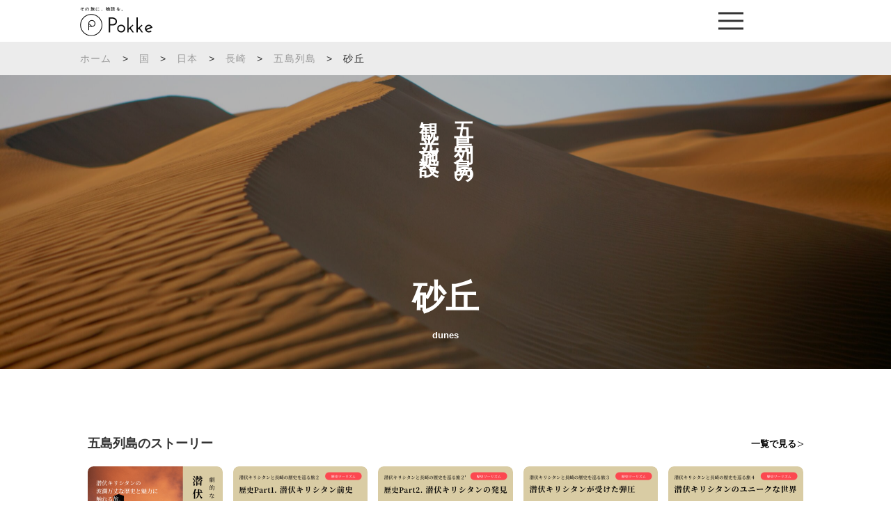

--- FILE ---
content_type: text/html; charset=UTF-8
request_url: https://jp.pokke.in/area/area_cat/tourist/dunes/?region=gotourettou
body_size: 13286
content:
<!DOCTYPE html>
<html>

<head>

<meta http-equiv="Content-Type" content="text/html; charset=UTF-8" />
<meta name="viewport" content="width=device-width, initial-scale=1.0">
<link rel="stylesheet" href="https://jp.pokke.in/wp-content/themes/pokke/style.css" type="text/css" media="screen" />
<link rel="stylesheet" href="https://jp.pokke.in/wp-content/themes/pokke/production/custom.css" type="text/css" >
<link rel="stylesheet" href="https://jp.pokke.in/wp-content/themes/pokke/production/style.css" type="text/css" >
<link rel="shortcut icon" href="https://jp.pokke.in/wp-content/themes/pokke/img/pokkefavicon.ico" />
	<style>img:is([sizes="auto" i], [sizes^="auto," i]) { contain-intrinsic-size: 3000px 1500px }</style>
	
		<!-- All in One SEO 4.9.3 - aioseo.com -->
		<title>砂丘 | Pokke「ポッケ」</title>
	<meta name="robots" content="max-image-preview:large" />
	<link rel="canonical" href="https://jp.pokke.in/area/area_cat/tourist/dunes/" />
	<meta name="generator" content="All in One SEO (AIOSEO) 4.9.3" />
		<meta property="og:locale" content="ja_JP" />
		<meta property="og:site_name" content="Pokke「ポッケ」" />
		<meta property="og:type" content="website" />
		<meta property="og:url" content="https://jp.pokke.in/area/area_cat/tourist/dunes/" />
		<meta name="twitter:card" content="summary_large_image" />
		<meta name="twitter:site" content="@pokke_guide" />
		<script type="application/ld+json" class="aioseo-schema">
			{"@context":"https:\/\/schema.org","@graph":[{"@type":"BreadcrumbList","@id":"https:\/\/jp.pokke.in\/area\/area_cat\/tourist\/dunes\/#breadcrumblist","itemListElement":[{"@type":"ListItem","@id":"https:\/\/jp.pokke.in#listItem","position":1,"name":"Home","item":"https:\/\/jp.pokke.in","nextItem":{"@type":"ListItem","@id":"#listItem","name":"Archives for "}}]},{"@type":"CollectionPage","@id":"https:\/\/jp.pokke.in\/area\/area_cat\/tourist\/dunes\/#collectionpage","url":"https:\/\/jp.pokke.in\/area\/area_cat\/tourist\/dunes\/","name":"\u7802\u4e18 | Pokke\u300c\u30dd\u30c3\u30b1\u300d","inLanguage":"ja","isPartOf":{"@id":"https:\/\/jp.pokke.in\/#website"},"breadcrumb":{"@id":"https:\/\/jp.pokke.in\/area\/area_cat\/tourist\/dunes\/#breadcrumblist"}},{"@type":"Organization","@id":"https:\/\/jp.pokke.in\/#organization","name":"Pokke\u300c\u30dd\u30c3\u30b1\u300d","description":"\u4e16\u754c\u4e2d\u306e\u97f3\u58f0\u30ac\u30a4\u30c9\u304c\u30a2\u30d7\u30ea\u3067\u8074\u3051\u308b","url":"https:\/\/jp.pokke.in\/"},{"@type":"WebSite","@id":"https:\/\/jp.pokke.in\/#website","url":"https:\/\/jp.pokke.in\/","name":"Pokke\u300c\u30dd\u30c3\u30b1\u300d","description":"\u4e16\u754c\u4e2d\u306e\u97f3\u58f0\u30ac\u30a4\u30c9\u304c\u30a2\u30d7\u30ea\u3067\u8074\u3051\u308b","inLanguage":"ja","publisher":{"@id":"https:\/\/jp.pokke.in\/#organization"}}]}
		</script>
		<!-- All in One SEO -->

<link rel='dns-prefetch' href='//ajax.googleapis.com' />
<link rel="alternate" type="application/rss+xml" title="Pokke「ポッケ」 &raquo; 施設 フィード" href="https://jp.pokke.in/area/feed/" />
<script type="text/javascript">
/* <![CDATA[ */
window._wpemojiSettings = {"baseUrl":"https:\/\/s.w.org\/images\/core\/emoji\/16.0.1\/72x72\/","ext":".png","svgUrl":"https:\/\/s.w.org\/images\/core\/emoji\/16.0.1\/svg\/","svgExt":".svg","source":{"concatemoji":"https:\/\/jp.pokke.in\/wp-includes\/js\/wp-emoji-release.min.js?ver=6.8.3"}};
/*! This file is auto-generated */
!function(s,n){var o,i,e;function c(e){try{var t={supportTests:e,timestamp:(new Date).valueOf()};sessionStorage.setItem(o,JSON.stringify(t))}catch(e){}}function p(e,t,n){e.clearRect(0,0,e.canvas.width,e.canvas.height),e.fillText(t,0,0);var t=new Uint32Array(e.getImageData(0,0,e.canvas.width,e.canvas.height).data),a=(e.clearRect(0,0,e.canvas.width,e.canvas.height),e.fillText(n,0,0),new Uint32Array(e.getImageData(0,0,e.canvas.width,e.canvas.height).data));return t.every(function(e,t){return e===a[t]})}function u(e,t){e.clearRect(0,0,e.canvas.width,e.canvas.height),e.fillText(t,0,0);for(var n=e.getImageData(16,16,1,1),a=0;a<n.data.length;a++)if(0!==n.data[a])return!1;return!0}function f(e,t,n,a){switch(t){case"flag":return n(e,"\ud83c\udff3\ufe0f\u200d\u26a7\ufe0f","\ud83c\udff3\ufe0f\u200b\u26a7\ufe0f")?!1:!n(e,"\ud83c\udde8\ud83c\uddf6","\ud83c\udde8\u200b\ud83c\uddf6")&&!n(e,"\ud83c\udff4\udb40\udc67\udb40\udc62\udb40\udc65\udb40\udc6e\udb40\udc67\udb40\udc7f","\ud83c\udff4\u200b\udb40\udc67\u200b\udb40\udc62\u200b\udb40\udc65\u200b\udb40\udc6e\u200b\udb40\udc67\u200b\udb40\udc7f");case"emoji":return!a(e,"\ud83e\udedf")}return!1}function g(e,t,n,a){var r="undefined"!=typeof WorkerGlobalScope&&self instanceof WorkerGlobalScope?new OffscreenCanvas(300,150):s.createElement("canvas"),o=r.getContext("2d",{willReadFrequently:!0}),i=(o.textBaseline="top",o.font="600 32px Arial",{});return e.forEach(function(e){i[e]=t(o,e,n,a)}),i}function t(e){var t=s.createElement("script");t.src=e,t.defer=!0,s.head.appendChild(t)}"undefined"!=typeof Promise&&(o="wpEmojiSettingsSupports",i=["flag","emoji"],n.supports={everything:!0,everythingExceptFlag:!0},e=new Promise(function(e){s.addEventListener("DOMContentLoaded",e,{once:!0})}),new Promise(function(t){var n=function(){try{var e=JSON.parse(sessionStorage.getItem(o));if("object"==typeof e&&"number"==typeof e.timestamp&&(new Date).valueOf()<e.timestamp+604800&&"object"==typeof e.supportTests)return e.supportTests}catch(e){}return null}();if(!n){if("undefined"!=typeof Worker&&"undefined"!=typeof OffscreenCanvas&&"undefined"!=typeof URL&&URL.createObjectURL&&"undefined"!=typeof Blob)try{var e="postMessage("+g.toString()+"("+[JSON.stringify(i),f.toString(),p.toString(),u.toString()].join(",")+"));",a=new Blob([e],{type:"text/javascript"}),r=new Worker(URL.createObjectURL(a),{name:"wpTestEmojiSupports"});return void(r.onmessage=function(e){c(n=e.data),r.terminate(),t(n)})}catch(e){}c(n=g(i,f,p,u))}t(n)}).then(function(e){for(var t in e)n.supports[t]=e[t],n.supports.everything=n.supports.everything&&n.supports[t],"flag"!==t&&(n.supports.everythingExceptFlag=n.supports.everythingExceptFlag&&n.supports[t]);n.supports.everythingExceptFlag=n.supports.everythingExceptFlag&&!n.supports.flag,n.DOMReady=!1,n.readyCallback=function(){n.DOMReady=!0}}).then(function(){return e}).then(function(){var e;n.supports.everything||(n.readyCallback(),(e=n.source||{}).concatemoji?t(e.concatemoji):e.wpemoji&&e.twemoji&&(t(e.twemoji),t(e.wpemoji)))}))}((window,document),window._wpemojiSettings);
/* ]]> */
</script>
<style id='wp-emoji-styles-inline-css' type='text/css'>

	img.wp-smiley, img.emoji {
		display: inline !important;
		border: none !important;
		box-shadow: none !important;
		height: 1em !important;
		width: 1em !important;
		margin: 0 0.07em !important;
		vertical-align: -0.1em !important;
		background: none !important;
		padding: 0 !important;
	}
</style>
<link rel='stylesheet' id='wp-block-library-css' href='https://jp.pokke.in/wp-includes/css/dist/block-library/style.min.css?ver=6.8.3' type='text/css' media='all' />
<style id='classic-theme-styles-inline-css' type='text/css'>
/*! This file is auto-generated */
.wp-block-button__link{color:#fff;background-color:#32373c;border-radius:9999px;box-shadow:none;text-decoration:none;padding:calc(.667em + 2px) calc(1.333em + 2px);font-size:1.125em}.wp-block-file__button{background:#32373c;color:#fff;text-decoration:none}
</style>
<link rel='stylesheet' id='aioseo/css/src/vue/standalone/blocks/table-of-contents/global.scss-css' href='https://jp.pokke.in/wp-content/plugins/all-in-one-seo-pack/dist/Lite/assets/css/table-of-contents/global.e90f6d47.css?ver=4.9.3' type='text/css' media='all' />
<style id='global-styles-inline-css' type='text/css'>
:root{--wp--preset--aspect-ratio--square: 1;--wp--preset--aspect-ratio--4-3: 4/3;--wp--preset--aspect-ratio--3-4: 3/4;--wp--preset--aspect-ratio--3-2: 3/2;--wp--preset--aspect-ratio--2-3: 2/3;--wp--preset--aspect-ratio--16-9: 16/9;--wp--preset--aspect-ratio--9-16: 9/16;--wp--preset--color--black: #000000;--wp--preset--color--cyan-bluish-gray: #abb8c3;--wp--preset--color--white: #ffffff;--wp--preset--color--pale-pink: #f78da7;--wp--preset--color--vivid-red: #cf2e2e;--wp--preset--color--luminous-vivid-orange: #ff6900;--wp--preset--color--luminous-vivid-amber: #fcb900;--wp--preset--color--light-green-cyan: #7bdcb5;--wp--preset--color--vivid-green-cyan: #00d084;--wp--preset--color--pale-cyan-blue: #8ed1fc;--wp--preset--color--vivid-cyan-blue: #0693e3;--wp--preset--color--vivid-purple: #9b51e0;--wp--preset--gradient--vivid-cyan-blue-to-vivid-purple: linear-gradient(135deg,rgba(6,147,227,1) 0%,rgb(155,81,224) 100%);--wp--preset--gradient--light-green-cyan-to-vivid-green-cyan: linear-gradient(135deg,rgb(122,220,180) 0%,rgb(0,208,130) 100%);--wp--preset--gradient--luminous-vivid-amber-to-luminous-vivid-orange: linear-gradient(135deg,rgba(252,185,0,1) 0%,rgba(255,105,0,1) 100%);--wp--preset--gradient--luminous-vivid-orange-to-vivid-red: linear-gradient(135deg,rgba(255,105,0,1) 0%,rgb(207,46,46) 100%);--wp--preset--gradient--very-light-gray-to-cyan-bluish-gray: linear-gradient(135deg,rgb(238,238,238) 0%,rgb(169,184,195) 100%);--wp--preset--gradient--cool-to-warm-spectrum: linear-gradient(135deg,rgb(74,234,220) 0%,rgb(151,120,209) 20%,rgb(207,42,186) 40%,rgb(238,44,130) 60%,rgb(251,105,98) 80%,rgb(254,248,76) 100%);--wp--preset--gradient--blush-light-purple: linear-gradient(135deg,rgb(255,206,236) 0%,rgb(152,150,240) 100%);--wp--preset--gradient--blush-bordeaux: linear-gradient(135deg,rgb(254,205,165) 0%,rgb(254,45,45) 50%,rgb(107,0,62) 100%);--wp--preset--gradient--luminous-dusk: linear-gradient(135deg,rgb(255,203,112) 0%,rgb(199,81,192) 50%,rgb(65,88,208) 100%);--wp--preset--gradient--pale-ocean: linear-gradient(135deg,rgb(255,245,203) 0%,rgb(182,227,212) 50%,rgb(51,167,181) 100%);--wp--preset--gradient--electric-grass: linear-gradient(135deg,rgb(202,248,128) 0%,rgb(113,206,126) 100%);--wp--preset--gradient--midnight: linear-gradient(135deg,rgb(2,3,129) 0%,rgb(40,116,252) 100%);--wp--preset--font-size--small: 13px;--wp--preset--font-size--medium: 20px;--wp--preset--font-size--large: 36px;--wp--preset--font-size--x-large: 42px;--wp--preset--spacing--20: 0.44rem;--wp--preset--spacing--30: 0.67rem;--wp--preset--spacing--40: 1rem;--wp--preset--spacing--50: 1.5rem;--wp--preset--spacing--60: 2.25rem;--wp--preset--spacing--70: 3.38rem;--wp--preset--spacing--80: 5.06rem;--wp--preset--shadow--natural: 6px 6px 9px rgba(0, 0, 0, 0.2);--wp--preset--shadow--deep: 12px 12px 50px rgba(0, 0, 0, 0.4);--wp--preset--shadow--sharp: 6px 6px 0px rgba(0, 0, 0, 0.2);--wp--preset--shadow--outlined: 6px 6px 0px -3px rgba(255, 255, 255, 1), 6px 6px rgba(0, 0, 0, 1);--wp--preset--shadow--crisp: 6px 6px 0px rgba(0, 0, 0, 1);}:where(.is-layout-flex){gap: 0.5em;}:where(.is-layout-grid){gap: 0.5em;}body .is-layout-flex{display: flex;}.is-layout-flex{flex-wrap: wrap;align-items: center;}.is-layout-flex > :is(*, div){margin: 0;}body .is-layout-grid{display: grid;}.is-layout-grid > :is(*, div){margin: 0;}:where(.wp-block-columns.is-layout-flex){gap: 2em;}:where(.wp-block-columns.is-layout-grid){gap: 2em;}:where(.wp-block-post-template.is-layout-flex){gap: 1.25em;}:where(.wp-block-post-template.is-layout-grid){gap: 1.25em;}.has-black-color{color: var(--wp--preset--color--black) !important;}.has-cyan-bluish-gray-color{color: var(--wp--preset--color--cyan-bluish-gray) !important;}.has-white-color{color: var(--wp--preset--color--white) !important;}.has-pale-pink-color{color: var(--wp--preset--color--pale-pink) !important;}.has-vivid-red-color{color: var(--wp--preset--color--vivid-red) !important;}.has-luminous-vivid-orange-color{color: var(--wp--preset--color--luminous-vivid-orange) !important;}.has-luminous-vivid-amber-color{color: var(--wp--preset--color--luminous-vivid-amber) !important;}.has-light-green-cyan-color{color: var(--wp--preset--color--light-green-cyan) !important;}.has-vivid-green-cyan-color{color: var(--wp--preset--color--vivid-green-cyan) !important;}.has-pale-cyan-blue-color{color: var(--wp--preset--color--pale-cyan-blue) !important;}.has-vivid-cyan-blue-color{color: var(--wp--preset--color--vivid-cyan-blue) !important;}.has-vivid-purple-color{color: var(--wp--preset--color--vivid-purple) !important;}.has-black-background-color{background-color: var(--wp--preset--color--black) !important;}.has-cyan-bluish-gray-background-color{background-color: var(--wp--preset--color--cyan-bluish-gray) !important;}.has-white-background-color{background-color: var(--wp--preset--color--white) !important;}.has-pale-pink-background-color{background-color: var(--wp--preset--color--pale-pink) !important;}.has-vivid-red-background-color{background-color: var(--wp--preset--color--vivid-red) !important;}.has-luminous-vivid-orange-background-color{background-color: var(--wp--preset--color--luminous-vivid-orange) !important;}.has-luminous-vivid-amber-background-color{background-color: var(--wp--preset--color--luminous-vivid-amber) !important;}.has-light-green-cyan-background-color{background-color: var(--wp--preset--color--light-green-cyan) !important;}.has-vivid-green-cyan-background-color{background-color: var(--wp--preset--color--vivid-green-cyan) !important;}.has-pale-cyan-blue-background-color{background-color: var(--wp--preset--color--pale-cyan-blue) !important;}.has-vivid-cyan-blue-background-color{background-color: var(--wp--preset--color--vivid-cyan-blue) !important;}.has-vivid-purple-background-color{background-color: var(--wp--preset--color--vivid-purple) !important;}.has-black-border-color{border-color: var(--wp--preset--color--black) !important;}.has-cyan-bluish-gray-border-color{border-color: var(--wp--preset--color--cyan-bluish-gray) !important;}.has-white-border-color{border-color: var(--wp--preset--color--white) !important;}.has-pale-pink-border-color{border-color: var(--wp--preset--color--pale-pink) !important;}.has-vivid-red-border-color{border-color: var(--wp--preset--color--vivid-red) !important;}.has-luminous-vivid-orange-border-color{border-color: var(--wp--preset--color--luminous-vivid-orange) !important;}.has-luminous-vivid-amber-border-color{border-color: var(--wp--preset--color--luminous-vivid-amber) !important;}.has-light-green-cyan-border-color{border-color: var(--wp--preset--color--light-green-cyan) !important;}.has-vivid-green-cyan-border-color{border-color: var(--wp--preset--color--vivid-green-cyan) !important;}.has-pale-cyan-blue-border-color{border-color: var(--wp--preset--color--pale-cyan-blue) !important;}.has-vivid-cyan-blue-border-color{border-color: var(--wp--preset--color--vivid-cyan-blue) !important;}.has-vivid-purple-border-color{border-color: var(--wp--preset--color--vivid-purple) !important;}.has-vivid-cyan-blue-to-vivid-purple-gradient-background{background: var(--wp--preset--gradient--vivid-cyan-blue-to-vivid-purple) !important;}.has-light-green-cyan-to-vivid-green-cyan-gradient-background{background: var(--wp--preset--gradient--light-green-cyan-to-vivid-green-cyan) !important;}.has-luminous-vivid-amber-to-luminous-vivid-orange-gradient-background{background: var(--wp--preset--gradient--luminous-vivid-amber-to-luminous-vivid-orange) !important;}.has-luminous-vivid-orange-to-vivid-red-gradient-background{background: var(--wp--preset--gradient--luminous-vivid-orange-to-vivid-red) !important;}.has-very-light-gray-to-cyan-bluish-gray-gradient-background{background: var(--wp--preset--gradient--very-light-gray-to-cyan-bluish-gray) !important;}.has-cool-to-warm-spectrum-gradient-background{background: var(--wp--preset--gradient--cool-to-warm-spectrum) !important;}.has-blush-light-purple-gradient-background{background: var(--wp--preset--gradient--blush-light-purple) !important;}.has-blush-bordeaux-gradient-background{background: var(--wp--preset--gradient--blush-bordeaux) !important;}.has-luminous-dusk-gradient-background{background: var(--wp--preset--gradient--luminous-dusk) !important;}.has-pale-ocean-gradient-background{background: var(--wp--preset--gradient--pale-ocean) !important;}.has-electric-grass-gradient-background{background: var(--wp--preset--gradient--electric-grass) !important;}.has-midnight-gradient-background{background: var(--wp--preset--gradient--midnight) !important;}.has-small-font-size{font-size: var(--wp--preset--font-size--small) !important;}.has-medium-font-size{font-size: var(--wp--preset--font-size--medium) !important;}.has-large-font-size{font-size: var(--wp--preset--font-size--large) !important;}.has-x-large-font-size{font-size: var(--wp--preset--font-size--x-large) !important;}
:where(.wp-block-post-template.is-layout-flex){gap: 1.25em;}:where(.wp-block-post-template.is-layout-grid){gap: 1.25em;}
:where(.wp-block-columns.is-layout-flex){gap: 2em;}:where(.wp-block-columns.is-layout-grid){gap: 2em;}
:root :where(.wp-block-pullquote){font-size: 1.5em;line-height: 1.6;}
</style>
<script type="text/javascript" src="https://ajax.googleapis.com/ajax/libs/jquery/3.1.1/jquery.min.js?ver=6.8.3" id="jquery-js"></script>
<script type="text/javascript" src="https://jp.pokke.in/wp-content/themes/pokke/js/min/jquery.bgswitcher.js?ver=6.8.3" id="jbgswitcher-js"></script>
<link rel="https://api.w.org/" href="https://jp.pokke.in/wp-json/" /><link rel="alternate" title="JSON" type="application/json" href="https://jp.pokke.in/wp-json/wp/v2/area_cat/307" /><link rel="EditURI" type="application/rsd+xml" title="RSD" href="https://jp.pokke.in/xmlrpc.php?rsd" />
<meta name="generator" content="WordPress 6.8.3" />
<link rel="icon" href="https://jp.pokke.in/wp-content/uploads/2021/11/cropped-AppIcon-32x32.png" sizes="32x32" />
<link rel="icon" href="https://jp.pokke.in/wp-content/uploads/2021/11/cropped-AppIcon-192x192.png" sizes="192x192" />
<link rel="apple-touch-icon" href="https://jp.pokke.in/wp-content/uploads/2021/11/cropped-AppIcon-180x180.png" />
<meta name="msapplication-TileImage" content="https://jp.pokke.in/wp-content/uploads/2021/11/cropped-AppIcon-270x270.png" />
<script>
  (function(i,s,o,g,r,a,m){i['GoogleAnalyticsObject']=r;i[r]=i[r]||function(){
  (i[r].q=i[r].q||[]).push(arguments)},i[r].l=1*new Date();a=s.createElement(o),
  m=s.getElementsByTagName(o)[0];a.async=1;a.src=g;m.parentNode.insertBefore(a,m)
  })(window,document,'script','https://www.google-analytics.com/analytics.js','ga');

  ga('create', 'UA-72058897-6', 'auto');
  ga('send', 'pageview');

</script>
<!-- Global site tag (gtag.js) - Google Analytics -->
<script async src="https://www.googletagmanager.com/gtag/js?id=G-B1WR2DJN57"></script>
<script>
  window.dataLayer = window.dataLayer || [];
  function gtag(){dataLayer.push(arguments);}
  gtag('js', new Date());

  gtag('config', 'G-B1WR2DJN57');
</script>
<meta name="google-site-verification" content="JZ3B9Ced2CHYrf71AOl3DvegIYCf_X8PNZnyvLxdfjg" />
<meta name="google-site-verification" content="ijg1-KDeBuZ_9KWfOM1us-GGykRXbV-NP7Y2RqVlLH4" />
</head>
<body>

<!-- nav start -->

<header class="c-header">
	<div class="c-header__app"><p class="c-header__app__txt">アプリ案内</p></div>
	<div class="container c-header__inner">
		<div class="c-header__logoBox">
			<p class="c-header__txt">その旅に、物語を。</p>
			<a class="c-header__logo" href="https://jp.pokke.in/">
				<img src="https://jp.pokke.in/wp-content/themes/pokke/img/logo.svg">
			</a>
		</div>
		<div class="c-header__icon">
			<span></span>
			<span></span>
			<span></span>
		</div>
		<nav class="c-header__nav">
			<span class="c-header__close">
				<img src="https://jp.pokke.in/wp-content/themes/pokke/img/icon-close.svg">
			</span>
			<div class="c-header__box">
				<ul class="c-header__menu">
					<li class="c-header__item">
						<a href="/category/country/">世界の国一覧 ></a>
					</li>
					<li class="c-header__item">
						<a href="/category/country/japan/">日本の都道府県一覧 ></a>
					</li>
				</ul>
				<ul class="c-header__social">
					<li class="c-header__socialItem">
						<a href="https://twitter.com/pokke_guide" target="_blank">
							<img src="https://jp.pokke.in/wp-content/themes/pokke/img/icon-twitter.png" alt="">
						</a>
					</li>
					<li class="c-header__socialItem">
						<a href="https://www.instagram.com/pokke.travel/" target="_blank">
							<img src="https://jp.pokke.in/wp-content/themes/pokke/img/icon-instagram.png" alt="">
						</a>
					</li>
					<li class="c-header__socialItem">
						<a href="https://lin.ee/wrjZiOS" target="_blank">
							<img src="https://jp.pokke.in/wp-content/themes/pokke/img/icon-line.png" alt="">
						</a>
					</li>
					<li class="c-header__socialItem">
						<a href="https://www.youtube.com/channel/UCNGjZ8u7jfZRHmS4oGiI5Iw" target="_blank">
							<img src="https://jp.pokke.in/wp-content/themes/pokke/img/icon-youtube.png" alt="">
						</a>
					</li>
				</ul>
				<ul class="c-header__store">
					<li class="c-header__storeItem app">
						<!-- <a href="#"> -->
						<span>
							<img src="https://jp.pokke.in/wp-content/themes/pokke/img/appicon2.png" alt="">
						</span>
						<!-- </a> -->
					</li>
					<li class="c-header__storeItem ios">
						<a href="https://app.appsflyer.com/id1124486160?pid=pokkeweb_appstore">
							<img src="https://jp.pokke.in/wp-content/themes/pokke/img/applestore.svg" alt="">
						</a>
					</li>
					<li class="c-header__storeItem google">
						<a href="https://app.appsflyer.com/jp.co.mebuku.pokkeapp?pid=pokkeweb_playstore">
							<img src="https://jp.pokke.in/wp-content/themes/pokke/img/androidbtn.png" alt="">
						</a>
					</li>
				</ul>
			</div>
			
		</nav>
	</div>
</header>
<div class="blogmobile">
    <div class="breadcrumbwrapper">
        <div class="container">
            <div id="breadcrumb" class="clearfix">
                <ul>
                    <li><a href="/">ホーム</a></li>
                    <li>&gt;</li><li><a href="https://jp.pokke.in/category/country/">国</a></li><li>&gt;</li><li><a href="https://jp.pokke.in/category/country/japan/">日本</a></li><li>&gt;</li><li><a href="https://jp.pokke.in/category/country/japan/nagasaki/">長崎</a></li><li>&gt;</li><li><a href="https://jp.pokke.in/category/country/japan/nagasaki/gotourettou/">五島列島</a></li><li>&gt;</li><li>砂丘</li>                </ul>
            </div>
        </div>
    </div>
</div>
<main class="p-country">
 
        <section class="c-mainvisual" style=" background-image: url(https://jp.pokke.in/wp-content/uploads/2022/08/dunes-scaled.jpg);">
        <div class="c-mainvisual__tit1"><span>五島列島の<br>観光施設へ</span></div>
        <div class="c-mainvisual__tit2"><h1 class="c-mainvisual__tit2__jp">砂丘</h1><span class="c-mainvisual__tit2__en">dunes</span></div>
    </section>
    <section class="p-country2">
        <div class="container">
            <p class="c-text1"></p>
            <div class="c-list3__col2">
                            <div>
                            <div class="c-box1">
        <div class="c-flex1">
            										  <h2 class="c-title1">五島列島のストーリー</h2>
									            <a href="/story/?region=gotourettou" class="c-link1">一覧で見る</a>        </div>
        <div class="c-list2">
                    <a href="https://jp.pokke.in/story/14591/" class="c-list2__item">
                                <img title="１. 潜伏キリシタンとは何か？世界文化遺産に登録された長崎の歴史を学ぶガイダンス" src="https://jp.pokke.in/wp-content/uploads/2022/10/Christan1-386x685.png" alt="１. 潜伏キリシタンとは何か？世界文化遺産に登録された長崎の歴史を学ぶガイダンス">
                            </a>
                    <a href="https://jp.pokke.in/story/14600/" class="c-list2__item">
                                <img title="２-１. 潜伏キリシタンの歴史Part1 潜伏キリシタン前史" src="https://jp.pokke.in/wp-content/uploads/2022/10/Christan2-386x685.png" alt="２-１. 潜伏キリシタンの歴史Part1 潜伏キリシタン前史">
                            </a>
                    <a href="https://jp.pokke.in/story/14631/" class="c-list2__item">
                                <img title="２-２. 潜伏キリシタンの歴史Part2 潜伏キリシタンの発見" src="https://jp.pokke.in/wp-content/uploads/2022/10/Christan3-386x685.png" alt="２-２. 潜伏キリシタンの歴史Part2 潜伏キリシタンの発見">
                            </a>
                    <a href="https://jp.pokke.in/story/14636/" class="c-list2__item">
                                <img title="３. 潜伏キリシタンが受けた弾圧　迫害と拷問の歴史" src="https://jp.pokke.in/wp-content/uploads/2022/10/Christan4-386x685.png" alt="３. 潜伏キリシタンが受けた弾圧　迫害と拷問の歴史">
                            </a>
                    <a href="https://jp.pokke.in/story/14650/" class="c-list2__item">
                                <img title="４. 潜伏キリシタンのユニークな世界　オラショやマリア観音を知ろう" src="https://jp.pokke.in/wp-content/uploads/2022/11/Frame-216-min-386x685.png" alt="４. 潜伏キリシタンのユニークな世界　オラショやマリア観音を知ろう">
                            </a>
                </div>
    </div>
                        <div class="c-box1">
            <div class="c-flex1">
                					    						   <h2 class="c-title1">五島列島の音声ガイド</h2>
						 					                                          <a href="/guide/?region=gotourettou" class="c-link1">一覧で見る</a>
                            </div>
            <div class="c-list3">
                            <a href="https://jp.pokke.in/guide/10253/" class="c-list3__item">
                    <figure class="c-list3__img">
                        <div class="c-list3__img__bg" style="background-image: url(https://jp.pokke.in/wp-content/uploads/2022/01/bannerchurch7_kyuugorin-488x275.jpg);"></div>
                        <img src="https://jp.pokke.in/wp-content/themes/pokke/img/country/list3.jpg" alt="">
                    </figure>
                    <div class="c-list3__txt1">長崎五島列島</div>
                    <div class="c-list3__txt2">凄惨な歴史を耐え抜いた人々による悲願の教会堂 </div>                    							  <h3 class="c-list3__txt3">【音声ガイド】旧五輪教会堂</h3>
							                </a>
                            <a href="https://jp.pokke.in/guide/10252/" class="c-list3__item">
                    <figure class="c-list3__img">
                        <div class="c-list3__img__bg" style="background-image: url(https://jp.pokke.in/wp-content/uploads/2022/01/bannerchurch6_egami-488x275.jpg);"></div>
                        <img src="https://jp.pokke.in/wp-content/themes/pokke/img/country/list3.jpg" alt="">
                    </figure>
                    <div class="c-list3__txt1">長崎五島列島</div>
                    <div class="c-list3__txt2">信者の献身が実現した小さな教会 </div>                    							  <h3 class="c-list3__txt3">【音声ガイド】江上天主堂</h3>
							                </a>
                            <a href="https://jp.pokke.in/guide/10251/" class="c-list3__item">
                    <figure class="c-list3__img">
                        <div class="c-list3__img__bg" style="background-image: url(https://jp.pokke.in/wp-content/uploads/2022/01/bannerchurch5_kashiragashima-488x275.jpg);"></div>
                        <img src="https://jp.pokke.in/wp-content/themes/pokke/img/country/list3.jpg" alt="">
                    </figure>
                    <div class="c-list3__txt1">長崎五島列島</div>
                    <div class="c-list3__txt2">潜伏キリシタンが最後に辿り着いた理想郷 </div>                    							  <h3 class="c-list3__txt3">【音声ガイド】頭ヶ島天守堂</h3>
							                </a>
                            <a href="https://jp.pokke.in/guide/10250/" class="c-list3__item">
                    <figure class="c-list3__img">
                        <div class="c-list3__img__bg" style="background-image: url(https://jp.pokke.in/wp-content/uploads/2022/01/bannerchurch4_kyuunokubi-488x275.jpg);"></div>
                        <img src="https://jp.pokke.in/wp-content/themes/pokke/img/country/list3.jpg" alt="">
                    </figure>
                    <div class="c-list3__txt1">長崎五島列島</div>
                    <div class="c-list3__txt2">人の消えた島で、祈りの記憶を受け継ぐ </div>                    							  <h3 class="c-list3__txt3">【音声ガイド】旧野首教会堂</h3>
							                </a>
                        </div>
        </div>
                        <div class="c-box1">
            <div class="c-flex1">
                										<h2 class="c-title1">五島列島の観光施設</h2> 
									                                        <a href="https://jp.pokke.in/area/area_cat/tourist/?region=gotourettou" class="c-link1">一覧で見る</a>
                            </div>
            <div class="c-list3">
                            <a href="https://jp.pokke.in/area/10131/" class="c-list3__item">
                    <figure class="c-list3__img">
                        								<div class="c-list3__img__bg" style="background-image: url(https://jp.pokke.in/wp-content/uploads/2022/01/bannerchurch7_kyuugorin-copy-488x275.jpg);"></div>
								                        <img src="https://jp.pokke.in/wp-content/themes/pokke/img/country/list3.jpg" alt="">
                        <p class="c-list3__img__txt">
                            教会・聖堂                        </p>
                    </figure>
                    <div class="c-list3__txt1">長崎五島列島</div>
                                        							 <h3 class="c-list3__txt3">旧五輪教会堂</h3>
							                </a>
                            <a href="https://jp.pokke.in/area/10130/" class="c-list3__item">
                    <figure class="c-list3__img">
                        								<div class="c-list3__img__bg" style="background-image: url(https://jp.pokke.in/wp-content/uploads/2022/01/bannerchurch6_egami-copy-488x275.jpg);"></div>
								                        <img src="https://jp.pokke.in/wp-content/themes/pokke/img/country/list3.jpg" alt="">
                        <p class="c-list3__img__txt">
                            教会・聖堂                        </p>
                    </figure>
                    <div class="c-list3__txt1">長崎五島列島</div>
                                        							 <h3 class="c-list3__txt3">江上天主堂</h3>
							                </a>
                            <a href="https://jp.pokke.in/area/10129/" class="c-list3__item">
                    <figure class="c-list3__img">
                        								<div class="c-list3__img__bg" style="background-image: url(https://jp.pokke.in/wp-content/uploads/2022/01/bannerchurch5_kashiragashima-copy-488x275.jpg);"></div>
								                        <img src="https://jp.pokke.in/wp-content/themes/pokke/img/country/list3.jpg" alt="">
                        <p class="c-list3__img__txt">
                            教会・聖堂                        </p>
                    </figure>
                    <div class="c-list3__txt1">長崎五島列島</div>
                                        							 <h3 class="c-list3__txt3">頭ヶ島天守堂</h3>
							                </a>
                            <a href="https://jp.pokke.in/area/10128/" class="c-list3__item">
                    <figure class="c-list3__img">
                        								<div class="c-list3__img__bg" style="background-image: url(https://jp.pokke.in/wp-content/uploads/2022/01/bannerchurch4_kyuunokubi-copy-488x275.jpg);"></div>
								                        <img src="https://jp.pokke.in/wp-content/themes/pokke/img/country/list3.jpg" alt="">
                        <p class="c-list3__img__txt">
                            教会・聖堂                        </p>
                    </figure>
                    <div class="c-list3__txt1">長崎五島列島</div>
                                        							 <h3 class="c-list3__txt3">旧野首教会堂</h3>
							                </a>
                        </div>
        </div>
                                                                        </div>
    </section>
  
</main>
<div>
</div>
</section>
<footer class="c-footer">
	<div class="container">
		<div class="c-footer__inner">
			<div class="c-footer__nav">
				<div class="c-footer__nav1">
					<h4 class="c-footer__nav1__tit">サイトコンテンツ</h4>
					<ul class="c-footer__nav1__list">
						<li><a href="https://jp.pokke.in/">ホーム</a></li>
						<!-- <li><a href="https://jp.pokke.in/about/">Pokkeとは？</a></li> -->
						<li><a href="/about/">音声ガイドアプリPokke</a></li>
						<li><a href="/blog/">編集部ブログ</a></li>
						<li><a href="https://studio.pokke.in/">法人の方はこちら</a></li>
						<li><a href="https://jp.pokke.in/partner/">パートナー募集</a></li>
						<li><a href="https://studio.pokke.in/audioguide">音声ガイド制作をご希望の方</a></li>
						<li><a href="https://jp.pokke.in/contact/">お問い合わせ</a></li>
						<!-- <li><a href="https://jp.pokke.in/questionnaire/">Pokkeに関するアンケート</a></li>
						<li><a href="https://jp.pokke.in/guide_request/">あなたの聴きたいガイドを大募集！</a></li> -->
						<li><a href="https://jp.pokke.in/term/">利用規約</a></li>
						<li><a href="https://jp.pokke.in/privacy/">プライバシーポリシー</a></li>
						<li><a href="https://mebuku.co.jp/" target="_blank" rel="noopener">運営会社</a></li>
						<li><a href="https://jp.pokke.in/iroyu/" target="_blank" rel="noopener">Pokke Beauty Media</a></li>
					</ul>
				</div>
				<div class="c-footer__nav2">
					<p class="c-footer__nav2__tit">都市一覧</p>
																<p class="c-footer__nav2__txt">チリ</p>
																													<p class="c-footer__nav2__txt">ポーランド</p>
																			<ul class="c-footer__nav2__list">
																	<li>
										<a href="https://jp.pokke.in/category/country/poland/krakow/"><span>ー</span>クラクフ										</a>
																													</li>
															</ul>
																							<p class="c-footer__nav2__txt">クロアチア</p>
																													<p class="c-footer__nav2__txt">サウジアラビア</p>
																													<p class="c-footer__nav2__txt">アラブ</p>
																			<ul class="c-footer__nav2__list">
																	<li>
										<a href="https://jp.pokke.in/category/country/uae/dubai/"><span>ー</span>ドバイ										</a>
																													</li>
															</ul>
																							<p class="c-footer__nav2__txt">フィンランド</p>
																													<p class="c-footer__nav2__txt">アイルランド</p>
																													<p class="c-footer__nav2__txt">ウクライナ</p>
																			<ul class="c-footer__nav2__list">
																	<li>
										<a href="https://jp.pokke.in/category/country/ukraine/pripyat/"><span>ー</span>プリピャチ										</a>
																													</li>
															</ul>
																							<p class="c-footer__nav2__txt">セルビア</p>
																			<ul class="c-footer__nav2__list">
																	<li>
										<a href="https://jp.pokke.in/category/country/serbia/beograd/"><span>ー</span>ベオグラード										</a>
																													</li>
															</ul>
																							<p class="c-footer__nav2__txt">デンマーク</p>
																													<p class="c-footer__nav2__txt">ニュージーランド</p>
																													<p class="c-footer__nav2__txt">モロッコ</p>
																													<p class="c-footer__nav2__txt">ブータン</p>
																													<p class="c-footer__nav2__txt">スリランカ</p>
																													<p class="c-footer__nav2__txt">モルディブ</p>
																													<p class="c-footer__nav2__txt">モンゴル</p>
																													<p class="c-footer__nav2__txt">インドネシア</p>
																			<ul class="c-footer__nav2__list">
																	<li>
										<a href="https://jp.pokke.in/category/country/indonesia/bali/"><span>ー</span>バリ島										</a>
																													</li>
															</ul>
																							<p class="c-footer__nav2__txt">ネパール</p>
																													<p class="c-footer__nav2__txt">ミャンマー</p>
																			<ul class="c-footer__nav2__list">
																	<li>
										<a href="https://jp.pokke.in/category/country/myanmar/bagan/"><span>ー</span>バガン										</a>
																													</li>
															</ul>
																							<p class="c-footer__nav2__txt">スウェーデン</p>
																													<p class="c-footer__nav2__txt">スイス</p>
																													<p class="c-footer__nav2__txt">ハンガリー</p>
																													<p class="c-footer__nav2__txt">フィリピン</p>
																													<p class="c-footer__nav2__txt">マレーシア</p>
																													<p class="c-footer__nav2__txt">ロシア</p>
																													<p class="c-footer__nav2__txt">メキシコ</p>
																													<p class="c-footer__nav2__txt">カンボジア</p>
																													<p class="c-footer__nav2__txt">ギリシャ</p>
																													<p class="c-footer__nav2__txt">エジプト</p>
																													<p class="c-footer__nav2__txt">オーストリア</p>
																			<ul class="c-footer__nav2__list">
																	<li>
										<a href="https://jp.pokke.in/category/country/austria/vienna/"><span>ー</span>ウィーン										</a>
																													</li>
																	<li>
										<a href="https://jp.pokke.in/category/country/austria/melbourne/"><span>ー</span>メルボルン										</a>
																													</li>
															</ul>
																							<p class="c-footer__nav2__txt">香港</p>
																													<p class="c-footer__nav2__txt">イラク</p>
																			<ul class="c-footer__nav2__list">
																	<li>
										<a href="https://jp.pokke.in/category/country/iraq/sulaymaniyah/"><span>ー</span>スレイマニヤ										</a>
																													</li>
															</ul>
																							<p class="c-footer__nav2__txt">ペルー</p>
																													<p class="c-footer__nav2__txt">カナダ</p>
																			<ul class="c-footer__nav2__list">
																	<li>
										<a href="https://jp.pokke.in/category/country/canada/vancouver/"><span>ー</span>バンクーバー										</a>
																													</li>
															</ul>
																							<p class="c-footer__nav2__txt">ブラジル</p>
																													<p class="c-footer__nav2__txt">アラスカ</p>
																													<p class="c-footer__nav2__txt">シンガポール</p>
																													<p class="c-footer__nav2__txt">インド</p>
																													<p class="c-footer__nav2__txt">中国</p>
																													<p class="c-footer__nav2__txt">トルコ</p>
																			<ul class="c-footer__nav2__list">
																	<li>
										<a href="https://jp.pokke.in/category/country/turkey/%e3%82%a4%e3%82%b9%e3%82%bf%e3%83%b3%e3%83%96%e3%83%bc%e3%83%ab/"><span>ー</span>イスタンブール										</a>
																													</li>
															</ul>
																							<p class="c-footer__nav2__txt">ベトナム</p>
																			<ul class="c-footer__nav2__list">
																	<li>
										<a href="https://jp.pokke.in/category/country/vietnam/hochiminh/"><span>ー</span>ホーチミン										</a>
																													</li>
															</ul>
																							<p class="c-footer__nav2__txt">韓国</p>
																			<ul class="c-footer__nav2__list">
																	<li>
										<a href="https://jp.pokke.in/category/country/korea/%e3%82%bd%e3%82%a6%e3%83%ab/"><span>ー</span>ソウル										</a>
																													</li>
															</ul>
																							<p class="c-footer__nav2__txt">オーストラリア</p>
																			<ul class="c-footer__nav2__list">
																	<li>
										<a href="https://jp.pokke.in/category/country/australia/sydney/"><span>ー</span>シドニー										</a>
																													</li>
															</ul>
																							<p class="c-footer__nav2__txt">ベルギー</p>
																			<ul class="c-footer__nav2__list">
																	<li>
										<a href="https://jp.pokke.in/category/country/belgium/bruges/"><span>ー</span>ブルージュ										</a>
																													</li>
																	<li>
										<a href="https://jp.pokke.in/category/country/belgium/brussels/"><span>ー</span>ブリュッセル										</a>
																													</li>
															</ul>
																							<p class="c-footer__nav2__txt">オランダ</p>
																			<ul class="c-footer__nav2__list">
																	<li>
										<a href="https://jp.pokke.in/category/country/netherlands/amsterdam/"><span>ー</span>アムステルダム										</a>
																													</li>
															</ul>
																							<p class="c-footer__nav2__txt">ドイツ</p>
																			<ul class="c-footer__nav2__list">
																	<li>
										<a href="https://jp.pokke.in/category/country/germany/cologne/"><span>ー</span>ケルン										</a>
																													</li>
																	<li>
										<a href="https://jp.pokke.in/category/country/germany/frankfurt/"><span>ー</span>フランクフルト										</a>
																													</li>
															</ul>
																							<p class="c-footer__nav2__txt">ポルトガル</p>
																			<ul class="c-footer__nav2__list">
																	<li>
										<a href="https://jp.pokke.in/category/country/portugal/lisbon/"><span>ー</span>リスボン										</a>
																													</li>
															</ul>
																							<p class="c-footer__nav2__txt">タイ</p>
																			<ul class="c-footer__nav2__list">
																	<li>
										<a href="https://jp.pokke.in/category/country/thailand/%e3%83%81%e3%82%a7%e3%83%b3%e3%83%9e%e3%82%a4/"><span>ー</span>チェンマイ										</a>
																													</li>
																	<li>
										<a href="https://jp.pokke.in/category/country/thailand/phuket/"><span>ー</span>プーケット										</a>
																													</li>
																	<li>
										<a href="https://jp.pokke.in/category/country/thailand/bangkok/"><span>ー</span>バンコク										</a>
																													</li>
															</ul>
																							<p class="c-footer__nav2__txt">アメリカ</p>
																			<ul class="c-footer__nav2__list">
																	<li>
										<a href="https://jp.pokke.in/category/country/usa/%e3%82%b0%e3%82%a2%e3%83%a0/"><span>ー</span>グアム										</a>
																													</li>
																	<li>
										<a href="https://jp.pokke.in/category/country/usa/%e3%83%8b%e3%83%a5%e3%83%bc%e3%83%a8%e3%83%bc%e3%82%af/"><span>ー</span>ニューヨーク										</a>
																													</li>
																	<li>
										<a href="https://jp.pokke.in/category/country/usa/%e3%83%ad%e3%82%b5%e3%83%b3%e3%82%bc%e3%83%ab%e3%82%b9/"><span>ー</span>ロサンゼルス										</a>
																													</li>
																	<li>
										<a href="https://jp.pokke.in/category/country/usa/hawaii/"><span>ー</span>ハワイ										</a>
																													</li>
																	<li>
										<a href="https://jp.pokke.in/category/country/usa/sandiego/"><span>ー</span>サンディエゴ										</a>
																													</li>
																	<li>
										<a href="https://jp.pokke.in/category/country/usa/sanfrancisco/"><span>ー</span>サンフランシスコ										</a>
																													</li>
															</ul>
																							<p class="c-footer__nav2__txt">台湾</p>
																			<ul class="c-footer__nav2__list">
																	<li>
										<a href="https://jp.pokke.in/category/country/taiwan/tainan/"><span>ー</span>台南										</a>
																													</li>
																	<li>
										<a href="https://jp.pokke.in/category/country/taiwan/taipei/"><span>ー</span>台北										</a>
																													</li>
															</ul>
																							<p class="c-footer__nav2__txt">イギリス</p>
																			<ul class="c-footer__nav2__list">
																	<li>
										<a href="https://jp.pokke.in/category/country/uk/london-suburbs/"><span>ー</span>ロンドン近郊										</a>
																													</li>
																	<li>
										<a href="https://jp.pokke.in/category/country/uk/london/"><span>ー</span>ロンドン										</a>
																													</li>
															</ul>
																							<p class="c-footer__nav2__txt">フランス</p>
																			<ul class="c-footer__nav2__list">
																	<li>
										<a href="https://jp.pokke.in/category/country/france/paris-suburbs/"><span>ー</span>パリ近郊										</a>
																													</li>
																	<li>
										<a href="https://jp.pokke.in/category/country/france/paris/"><span>ー</span>パリ										</a>
																													</li>
															</ul>
																							<p class="c-footer__nav2__txt">スペイン</p>
																			<ul class="c-footer__nav2__list">
																	<li>
										<a href="https://jp.pokke.in/category/country/spain/madrid/"><span>ー</span>マドリード										</a>
																													</li>
																	<li>
										<a href="https://jp.pokke.in/category/country/spain/barcelona-suburbs/"><span>ー</span>バルセロナ周辺										</a>
																													</li>
																	<li>
										<a href="https://jp.pokke.in/category/country/spain/barcelona/"><span>ー</span>バルセロナ										</a>
																													</li>
															</ul>
																							<p class="c-footer__nav2__txt">イタリア</p>
																			<ul class="c-footer__nav2__list">
																	<li>
										<a href="https://jp.pokke.in/category/country/italy/napoli/"><span>ー</span>ナポリ										</a>
																													</li>
																	<li>
										<a href="https://jp.pokke.in/category/country/italy/pompei/"><span>ー</span>ポンペイ										</a>
																													</li>
																	<li>
										<a href="https://jp.pokke.in/category/country/italy/vatican/"><span>ー</span>バチカン										</a>
																													</li>
																	<li>
										<a href="https://jp.pokke.in/category/country/italy/venis/"><span>ー</span>ヴェネツィア										</a>
																													</li>
																	<li>
										<a href="https://jp.pokke.in/category/country/italy/milano/"><span>ー</span>ミラノ										</a>
																													</li>
																	<li>
										<a href="https://jp.pokke.in/category/country/italy/firenze/"><span>ー</span>フィレンツェ										</a>
																													</li>
																	<li>
										<a href="https://jp.pokke.in/category/country/italy/roma/"><span>ー</span>ローマ										</a>
																													</li>
															</ul>
																							<p class="c-footer__nav2__txt">日本</p>
																			<ul class="c-footer__nav2__list">
																	<li>
										<a href="https://jp.pokke.in/category/country/japan/tokushima/"><span>ー</span>徳島										</a>
																													</li>
																	<li>
										<a href="https://jp.pokke.in/category/country/japan/saga/"><span>ー</span>佐賀										</a>
																													</li>
																	<li>
										<a href="https://jp.pokke.in/category/country/japan/tottori/"><span>ー</span>鳥取										</a>
																													</li>
																	<li>
										<a href="https://jp.pokke.in/category/country/japan/kagoshima/"><span>ー</span>鹿児島										</a>
																													</li>
																	<li>
										<a href="https://jp.pokke.in/category/country/japan/yamaguchi/"><span>ー</span>山口										</a>
																													</li>
																	<li>
										<a href="https://jp.pokke.in/category/country/japan/kochi/"><span>ー</span>高知										</a>
																													</li>
																	<li>
										<a href="https://jp.pokke.in/category/country/japan/miyazaki/"><span>ー</span>宮崎										</a>
																													</li>
																	<li>
										<a href="https://jp.pokke.in/category/country/japan/akita/"><span>ー</span>秋田										</a>
																													</li>
																	<li>
										<a href="https://jp.pokke.in/category/country/japan/fukushima/"><span>ー</span>福島										</a>
																													</li>
																	<li>
										<a href="https://jp.pokke.in/category/country/japan/fukui/"><span>ー</span>福井										</a>
																															<!--<ul class="c-footer__nav2__list__child">
                                                                <li><a href="https://jp.pokke.in/category/country/japan/fukui/katsuyama/"><span>ー</span>勝山</a></li>
                                                            </ul>-->
																			</li>
																	<li>
										<a href="https://jp.pokke.in/category/country/japan/toyama/"><span>ー</span>富山										</a>
																													</li>
																	<li>
										<a href="https://jp.pokke.in/category/country/japan/kumamoto/"><span>ー</span>熊本										</a>
																													</li>
																	<li>
										<a href="https://jp.pokke.in/category/country/japan/wakayama/"><span>ー</span>和歌山										</a>
																													</li>
																	<li>
										<a href="https://jp.pokke.in/category/country/japan/gifu/"><span>ー</span>岐阜										</a>
																															<!--<ul class="c-footer__nav2__list__child">
                                                                <li><a href="https://jp.pokke.in/category/country/japan/gifu/gero/"><span>ー</span>下呂</a></li>
                                                            </ul>-->
																			</li>
																	<li>
										<a href="https://jp.pokke.in/category/country/japan/saitama/"><span>ー</span>埼玉										</a>
																													</li>
																	<li>
										<a href="https://jp.pokke.in/category/country/japan/yamagata/"><span>ー</span>山形										</a>
																													</li>
																	<li>
										<a href="https://jp.pokke.in/category/country/japan/shiga/"><span>ー</span>滋賀										</a>
																													</li>
																	<li>
										<a href="https://jp.pokke.in/category/country/japan/iwate/"><span>ー</span>岩手										</a>
																													</li>
																	<li>
										<a href="https://jp.pokke.in/category/country/japan/aomori/"><span>ー</span>青森										</a>
																													</li>
																	<li>
										<a href="https://jp.pokke.in/category/country/japan/miyagi/"><span>ー</span>宮城										</a>
																													</li>
																	<li>
										<a href="https://jp.pokke.in/category/country/japan/kagawa/"><span>ー</span>香川										</a>
																													</li>
																	<li>
										<a href="https://jp.pokke.in/category/country/japan/fukuoka/"><span>ー</span>福岡										</a>
																															<!--<ul class="c-footer__nav2__list__child">
                                                                <li><a href="https://jp.pokke.in/category/country/japan/fukuoka/%e5%8d%9a%e5%a4%9a/"><span>ー</span>博多</a></li>
                                                            </ul>-->
																			</li>
																	<li>
										<a href="https://jp.pokke.in/category/country/japan/okinawa/"><span>ー</span>沖縄										</a>
																															<!--<ul class="c-footer__nav2__list__child">
                                                                <li><a href="https://jp.pokke.in/category/country/japan/okinawa/ishigakijima/"><span>ー</span>石垣島</a></li>
                                                            </ul>-->
																			</li>
																	<li>
										<a href="https://jp.pokke.in/category/country/japan/oita/"><span>ー</span>大分										</a>
																															<!--<ul class="c-footer__nav2__list__child">
                                                                <li><a href="https://jp.pokke.in/category/country/japan/oita/beppu/"><span>ー</span>別府</a></li>
                                                            </ul>-->
																			</li>
																	<li>
										<a href="https://jp.pokke.in/category/country/japan/ehime/"><span>ー</span>愛媛										</a>
																															<!--<ul class="c-footer__nav2__list__child">
                                                                <li><a href="https://jp.pokke.in/category/country/japan/ehime/takamatsu/"><span>ー</span>高松</a></li>
                                                                <li><a href="https://jp.pokke.in/category/country/japan/ehime/matsuyama/"><span>ー</span>松山</a></li>
                                                            </ul>-->
																			</li>
																	<li>
										<a href="https://jp.pokke.in/category/country/japan/chiba/"><span>ー</span>千葉										</a>
																													</li>
																	<li>
										<a href="https://jp.pokke.in/category/country/japan/hyogo/"><span>ー</span>兵庫										</a>
																															<!--<ul class="c-footer__nav2__list__child">
                                                                <li><a href="https://jp.pokke.in/category/country/japan/hyogo/%e6%b7%a1%e8%b7%af%e5%b3%b6/"><span>ー</span>淡路島</a></li>
                                                            </ul>-->
																			</li>
																	<li>
										<a href="https://jp.pokke.in/category/country/japan/tochigi/"><span>ー</span>栃木										</a>
																													</li>
																	<li>
										<a href="https://jp.pokke.in/category/country/japan/okayama/"><span>ー</span>岡山										</a>
																													</li>
																	<li>
										<a href="https://jp.pokke.in/category/country/japan/shizuoka/"><span>ー</span>静岡										</a>
																													</li>
																	<li>
										<a href="https://jp.pokke.in/category/country/japan/hiroshima/"><span>ー</span>広島										</a>
																													</li>
																	<li>
										<a href="https://jp.pokke.in/category/country/japan/ishikawa/"><span>ー</span>石川										</a>
																															<!--<ul class="c-footer__nav2__list__child">
                                                                <li><a href="https://jp.pokke.in/category/country/japan/ishikawa/nomi/"><span>ー</span>能美</a></li>
                                                                <li><a href="https://jp.pokke.in/category/country/japan/ishikawa/%e9%87%91%e6%b2%a2/"><span>ー</span>金沢</a></li>
                                                                <li><a href="https://jp.pokke.in/category/country/japan/ishikawa/kaga/"><span>ー</span>加賀</a></li>
                                                            </ul>-->
																			</li>
																	<li>
										<a href="https://jp.pokke.in/category/country/japan/nara/"><span>ー</span>奈良										</a>
																													</li>
																	<li>
										<a href="https://jp.pokke.in/category/country/japan/niigata/"><span>ー</span>新潟										</a>
																															<!--<ul class="c-footer__nav2__list__child">
                                                                <li><a href="https://jp.pokke.in/category/country/japan/niigata/sado/"><span>ー</span>佐渡</a></li>
                                                            </ul>-->
																			</li>
																	<li>
										<a href="https://jp.pokke.in/category/country/japan/ibaraki/"><span>ー</span>茨城										</a>
																															<!--<ul class="c-footer__nav2__list__child">
                                                                <li><a href="https://jp.pokke.in/category/country/japan/ibaraki/ibarakishi/"><span>ー</span>茨城市</a></li>
                                                                <li><a href="https://jp.pokke.in/category/country/japan/ibaraki/ibarakishiizura/"><span>ー</span>北茨城・五浦</a></li>
                                                                <li><a href="https://jp.pokke.in/category/country/japan/ibaraki/mito/"><span>ー</span>水戸</a></li>
                                                            </ul>-->
																			</li>
																	<li>
										<a href="https://jp.pokke.in/category/country/japan/nagano/"><span>ー</span>長野										</a>
																															<!--<ul class="c-footer__nav2__list__child">
                                                                <li><a href="https://jp.pokke.in/category/country/japan/nagano/karuizawa/"><span>ー</span>軽井沢</a></li>
                                                                <li><a href="https://jp.pokke.in/category/country/japan/nagano/matsumoto/"><span>ー</span>松本</a></li>
                                                            </ul>-->
																			</li>
																	<li>
										<a href="https://jp.pokke.in/category/country/japan/aichi/"><span>ー</span>愛知県										</a>
																															<!--<ul class="c-footer__nav2__list__child">
                                                                <li><a href="https://jp.pokke.in/category/country/japan/aichi/inuyama/"><span>ー</span>犬山</a></li>
                                                                <li><a href="https://jp.pokke.in/category/country/japan/aichi/sakushima/"><span>ー</span>佐久島</a></li>
                                                                <li><a href="https://jp.pokke.in/category/country/japan/aichi/seto/"><span>ー</span>瀬戸</a></li>
                                                                <li><a href="https://jp.pokke.in/category/country/japan/aichi/nagoya/"><span>ー</span>名古屋</a></li>
                                                                <li><a href="https://jp.pokke.in/category/country/japan/aichi/okazaki/"><span>ー</span>岡崎</a></li>
                                                            </ul>-->
																			</li>
																	<li>
										<a href="https://jp.pokke.in/category/country/japan/gunma/"><span>ー</span>群馬										</a>
																															<!--<ul class="c-footer__nav2__list__child">
                                                                <li><a href="https://jp.pokke.in/category/country/japan/gunma/numatakawaba/"><span>ー</span>沼田・川場</a></li>
                                                                <li><a href="https://jp.pokke.in/category/country/japan/gunma/kusatsu/"><span>ー</span>草津</a></li>
                                                            </ul>-->
																			</li>
																	<li>
										<a href="https://jp.pokke.in/category/country/japan/kanagawa/"><span>ー</span>神奈川県										</a>
																															<!--<ul class="c-footer__nav2__list__child">
                                                                <li><a href="https://jp.pokke.in/category/country/japan/kanagawa/yokohama/"><span>ー</span>横浜</a></li>
                                                                <li><a href="https://jp.pokke.in/category/country/japan/kanagawa/kamakura/"><span>ー</span>鎌倉</a></li>
                                                                <li><a href="https://jp.pokke.in/category/country/japan/kanagawa/hakone/"><span>ー</span>箱根・小田原</a></li>
                                                            </ul>-->
																			</li>
																	<li>
										<a href="https://jp.pokke.in/category/country/japan/osaka/"><span>ー</span>大阪										</a>
																															<!--<ul class="c-footer__nav2__list__child">
                                                                <li><a href="https://jp.pokke.in/category/country/japan/osaka/ibaraki-osaka/"><span>ー</span>茨木</a></li>
                                                                <li><a href="https://jp.pokke.in/category/country/japan/osaka/habikinoshi/"><span>ー</span>羽曳野市</a></li>
                                                                <li><a href="https://jp.pokke.in/category/country/japan/osaka/osaka-osaka/"><span>ー</span>大阪市</a></li>
                                                                <li><a href="https://jp.pokke.in/category/country/japan/osaka/fujiidera/"><span>ー</span>藤井寺</a></li>
                                                            </ul>-->
																			</li>
																	<li>
										<a href="https://jp.pokke.in/category/country/japan/hokkaido/"><span>ー</span>北海道										</a>
																															<!--<ul class="c-footer__nav2__list__child">
                                                                <li><a href="https://jp.pokke.in/category/country/japan/hokkaido/hidaka/"><span>ー</span>日高</a></li>
                                                                <li><a href="https://jp.pokke.in/category/country/japan/hokkaido/sapporo/"><span>ー</span>札幌</a></li>
                                                                <li><a href="https://jp.pokke.in/category/country/japan/hokkaido/chitose/"><span>ー</span>千歳市</a></li>
                                                            </ul>-->
																			</li>
																	<li>
										<a href="https://jp.pokke.in/category/country/japan/yamanashi/"><span>ー</span>山梨県										</a>
																															<!--<ul class="c-footer__nav2__list__child">
                                                                <li><a href="https://jp.pokke.in/category/country/japan/yamanashi/kawaguchiko/"><span>ー</span>河口湖</a></li>
                                                            </ul>-->
																			</li>
																	<li>
										<a href="https://jp.pokke.in/category/country/japan/kyoto/"><span>ー</span>京都										</a>
																															<!--<ul class="c-footer__nav2__list__child">
                                                                <li><a href="https://jp.pokke.in/category/country/japan/kyoto/ine/"><span>ー</span>伊根町</a></li>
                                                                <li><a href="https://jp.pokke.in/category/country/japan/kyoto/kasagi/"><span>ー</span>笠置町</a></li>
                                                                <li><a href="https://jp.pokke.in/category/country/japan/kyoto/kyoto-kyoto/"><span>ー</span>京都市</a></li>
                                                            </ul>-->
																			</li>
																	<li>
										<a href="https://jp.pokke.in/category/country/japan/mie/"><span>ー</span>三重										</a>
																															<!--<ul class="c-footer__nav2__list__child">
                                                                <li><a href="https://jp.pokke.in/category/country/japan/mie/tsu/"><span>ー</span>津</a></li>
                                                                <li><a href="https://jp.pokke.in/category/country/japan/mie/ise/"><span>ー</span>伊勢</a></li>
                                                                <li><a href="https://jp.pokke.in/category/country/japan/mie/shima/"><span>ー</span>志摩</a></li>
                                                                <li><a href="https://jp.pokke.in/category/country/japan/mie/iga/"><span>ー</span>伊賀</a></li>
                                                                <li><a href="https://jp.pokke.in/category/country/japan/mie/matsusaka/"><span>ー</span>松阪</a></li>
                                                                <li><a href="https://jp.pokke.in/category/country/japan/mie/taki/"><span>ー</span>多気町</a></li>
                                                            </ul>-->
																			</li>
																	<li>
										<a href="https://jp.pokke.in/category/country/japan/nagasaki/"><span>ー</span>長崎										</a>
																															<!--<ul class="c-footer__nav2__list__child">
                                                                <li><a href="https://jp.pokke.in/category/country/japan/nagasaki/gotourettou/"><span>ー</span>五島列島</a></li>
                                                                <li><a href="https://jp.pokke.in/category/country/japan/nagasaki/sasebo/"><span>ー</span>佐世保</a></li>
                                                                <li><a href="https://jp.pokke.in/category/country/japan/nagasaki/unzenshimabara/"><span>ー</span>雲仙・島原</a></li>
                                                                <li><a href="https://jp.pokke.in/category/country/japan/nagasaki/nagasakishi/"><span>ー</span>長崎市</a></li>
                                                            </ul>-->
																			</li>
																	<li>
										<a href="https://jp.pokke.in/category/country/japan/shimane/"><span>ー</span>島根										</a>
																															<!--<ul class="c-footer__nav2__list__child">
                                                                <li><a href="https://jp.pokke.in/category/country/japan/shimane/okuizumo/"><span>ー</span>奥出雲</a></li>
                                                                <li><a href="https://jp.pokke.in/category/country/japan/shimane/izumo/"><span>ー</span>出雲</a></li>
                                                            </ul>-->
																			</li>
																	<li>
										<a href="https://jp.pokke.in/category/country/japan/tokyo/"><span>ー</span>東京										</a>
																															<!--<ul class="c-footer__nav2__list__child">
                                                                <li><a href="https://jp.pokke.in/category/country/japan/tokyo/asakusa/"><span>ー</span>浅草</a></li>
                                                                <li><a href="https://jp.pokke.in/category/country/japan/tokyo/sugamo/"><span>ー</span>巣鴨</a></li>
                                                                <li><a href="https://jp.pokke.in/category/country/japan/tokyo/nihonbashi/"><span>ー</span>日本橋</a></li>
                                                                <li><a href="https://jp.pokke.in/category/country/japan/tokyo/oumeokutama/"><span>ー</span>青梅・奥多摩</a></li>
                                                                <li><a href="https://jp.pokke.in/category/country/japan/tokyo/ueno/"><span>ー</span>上野</a></li>
                                                                <li><a href="https://jp.pokke.in/category/country/japan/tokyo/ryogoku/"><span>ー</span>両国</a></li>
                                                                <li><a href="https://jp.pokke.in/category/country/japan/tokyo/komagome/"><span>ー</span>駒込</a></li>
                                                                <li><a href="https://jp.pokke.in/category/country/japan/tokyo/shibamata/"><span>ー</span>柴又</a></li>
                                                                <li><a href="https://jp.pokke.in/category/country/japan/tokyo/inagi/"><span>ー</span>稲城</a></li>
                                                                <li><a href="https://jp.pokke.in/category/country/japan/tokyo/ikebukuro/"><span>ー</span>池袋</a></li>
                                                            </ul>-->
																			</li>
															</ul>
																					</div>
			</div>
			<div class="c-footer__content">
				<p class="c-footer__tit">Pokke その旅に、物語を。</p>
				<p class="c-footer__txt">様々な観光スポットを音声で案内してくれる音声ガイドツアーアプリ。
					その場所の見どころポイントだけではなく、歴史や文化、秘密、エピソードなども聴くことができます。
					Pokkeで音声ガイドを聴きながら旅をすれば、ただ見て回るだけでは分からなかった世界が見えてきます。
					あなたもPokkeと一緒に出かけてみませんか？
				</p>
				<div class="c-footer__social">
					<div class="c-footer__social__inner">
						<div>
							<a href="https://twitter.com/pokke_guide" target="_blank">
								<img src="https://jp.pokke.in/wp-content/themes/pokke/img/country/twitter.png" alt="">
							</a>
						</div>
						<div>
							<a href="https://www.instagram.com/pokke.travel/" target="_blank">
								<img src="https://jp.pokke.in/wp-content/themes/pokke/img/country/instagram.png" alt="">
							</a>
						</div>
						<div>
							<a href="https://lin.ee/wrjZiOS" target="_blank">
								<img src="https://jp.pokke.in/wp-content/themes/pokke/img/country/line.png" alt="">
							</a>
						</div>
						<div>
							<a href="https://www.youtube.com/channel/UCNGjZ8u7jfZRHmS4oGiI5Iw" target="_blank">
								<img src="https://jp.pokke.in/wp-content/themes/pokke/img/country/youtube.png" alt="">
							</a>
						</div>
					</div>
				</div>
				<div class="c-footer__bnt">
					<span><img src="https://jp.pokke.in/wp-content/themes/pokke/img/country/pokke.svg" alt=""></span>
					<!-- <a href="/"><img src="https://jp.pokke.in/wp-content/themes/pokke/img/country/pokke.svg" alt=""></a> -->
					<a href="https://itunes.apple.com/jp/app/id1124486160" target="_blank">
						<img src="https://jp.pokke.in/wp-content/themes/pokke/img/country/apple.svg" alt="">
					</a>
					<a href="https://play.google.com/store/apps/details?id=jp.co.mebuku.pokkeapp" target="_blank">
						<img src="https://jp.pokke.in/wp-content/themes/pokke/img/country/android.svg" alt="">
					</a>
				</div>
			</div>
		</div>
	</div>
</footer>
<script type="text/javascript" async>
	var nabbtn = document.getElementById("toggle");
	if ($(nabbtn).length > 0) {
		nabbtn.onclick = function () {
			document.getElementById("toggle").classList.toggle("test");
			document.getElementById("overlay").classList.toggle("open");
		};
	}

	$(window).on("load", function (e) {
		$(".topMain").bgswitcher({
			images: [
				'https://jp.pokke.in/wp-content/themes/pokke/img/pokkemain-min.jpg',
				'https://jp.pokke.in/wp-content/themes/pokke/img/pokkemain2-min.jpg',
				'https://jp.pokke.in/wp-content/themes/pokke/img/pokkemain3.jpg',
				'https://jp.pokke.in/wp-content/themes/pokke/img/pokkemain4-min.jpg',
				'https://jp.pokke.in/wp-content/themes/pokke/img/pokkemain5-min.jpg'
			],
			interval: 3000, // 背景画像を切り替える間隔を指定 3000=3秒
			loop: true, // 切り替えを繰り返すか指定 true=繰り返す　false=繰り返さない
			shuffle: true, // 背景画像の順番をシャッフルするか指定 true=する　false=しない
			effect: "fade", // エフェクトの種類をfade,blind,clip,slide,drop,hideから指定
			duration: 1500, // エフェクトの時間を指定します。
			easing: "swing" // エフェクトのイージングをlinear,swingから指定
		});
	})
</script>
<script src="https://jp.pokke.in/wp-content/themes/pokke/production/function.js"></script>
<script type="speculationrules">
{"prefetch":[{"source":"document","where":{"and":[{"href_matches":"\/*"},{"not":{"href_matches":["\/wp-*.php","\/wp-admin\/*","\/wp-content\/uploads\/*","\/wp-content\/*","\/wp-content\/plugins\/*","\/wp-content\/themes\/pokke\/*","\/*\\?(.+)"]}},{"not":{"selector_matches":"a[rel~=\"nofollow\"]"}},{"not":{"selector_matches":".no-prefetch, .no-prefetch a"}}]},"eagerness":"conservative"}]}
</script>
<script type="text/javascript" src="https://www.google.com/recaptcha/api.js?render=6LeN8DgdAAAAAGApnJD7UX09xLAkBBl4VCWMuDaF&amp;ver=3.0" id="google-recaptcha-js"></script>
<script type="text/javascript" src="https://jp.pokke.in/wp-includes/js/dist/vendor/wp-polyfill.min.js?ver=3.15.0" id="wp-polyfill-js"></script>
<script type="text/javascript" id="wpcf7-recaptcha-js-before">
/* <![CDATA[ */
var wpcf7_recaptcha = {
    "sitekey": "6LeN8DgdAAAAAGApnJD7UX09xLAkBBl4VCWMuDaF",
    "actions": {
        "homepage": "homepage",
        "contactform": "contactform"
    }
};
/* ]]> */
</script>
<script type="text/javascript" src="https://jp.pokke.in/wp-content/plugins/contact-form-7/modules/recaptcha/index.js?ver=6.1.4" id="wpcf7-recaptcha-js"></script>
</body>

</html>


--- FILE ---
content_type: text/html; charset=utf-8
request_url: https://www.google.com/recaptcha/api2/anchor?ar=1&k=6LeN8DgdAAAAAGApnJD7UX09xLAkBBl4VCWMuDaF&co=aHR0cHM6Ly9qcC5wb2trZS5pbjo0NDM.&hl=en&v=9TiwnJFHeuIw_s0wSd3fiKfN&size=invisible&anchor-ms=20000&execute-ms=30000&cb=gw2bwxetl0lm
body_size: 48221
content:
<!DOCTYPE HTML><html dir="ltr" lang="en"><head><meta http-equiv="Content-Type" content="text/html; charset=UTF-8">
<meta http-equiv="X-UA-Compatible" content="IE=edge">
<title>reCAPTCHA</title>
<style type="text/css">
/* cyrillic-ext */
@font-face {
  font-family: 'Roboto';
  font-style: normal;
  font-weight: 400;
  font-stretch: 100%;
  src: url(//fonts.gstatic.com/s/roboto/v48/KFO7CnqEu92Fr1ME7kSn66aGLdTylUAMa3GUBHMdazTgWw.woff2) format('woff2');
  unicode-range: U+0460-052F, U+1C80-1C8A, U+20B4, U+2DE0-2DFF, U+A640-A69F, U+FE2E-FE2F;
}
/* cyrillic */
@font-face {
  font-family: 'Roboto';
  font-style: normal;
  font-weight: 400;
  font-stretch: 100%;
  src: url(//fonts.gstatic.com/s/roboto/v48/KFO7CnqEu92Fr1ME7kSn66aGLdTylUAMa3iUBHMdazTgWw.woff2) format('woff2');
  unicode-range: U+0301, U+0400-045F, U+0490-0491, U+04B0-04B1, U+2116;
}
/* greek-ext */
@font-face {
  font-family: 'Roboto';
  font-style: normal;
  font-weight: 400;
  font-stretch: 100%;
  src: url(//fonts.gstatic.com/s/roboto/v48/KFO7CnqEu92Fr1ME7kSn66aGLdTylUAMa3CUBHMdazTgWw.woff2) format('woff2');
  unicode-range: U+1F00-1FFF;
}
/* greek */
@font-face {
  font-family: 'Roboto';
  font-style: normal;
  font-weight: 400;
  font-stretch: 100%;
  src: url(//fonts.gstatic.com/s/roboto/v48/KFO7CnqEu92Fr1ME7kSn66aGLdTylUAMa3-UBHMdazTgWw.woff2) format('woff2');
  unicode-range: U+0370-0377, U+037A-037F, U+0384-038A, U+038C, U+038E-03A1, U+03A3-03FF;
}
/* math */
@font-face {
  font-family: 'Roboto';
  font-style: normal;
  font-weight: 400;
  font-stretch: 100%;
  src: url(//fonts.gstatic.com/s/roboto/v48/KFO7CnqEu92Fr1ME7kSn66aGLdTylUAMawCUBHMdazTgWw.woff2) format('woff2');
  unicode-range: U+0302-0303, U+0305, U+0307-0308, U+0310, U+0312, U+0315, U+031A, U+0326-0327, U+032C, U+032F-0330, U+0332-0333, U+0338, U+033A, U+0346, U+034D, U+0391-03A1, U+03A3-03A9, U+03B1-03C9, U+03D1, U+03D5-03D6, U+03F0-03F1, U+03F4-03F5, U+2016-2017, U+2034-2038, U+203C, U+2040, U+2043, U+2047, U+2050, U+2057, U+205F, U+2070-2071, U+2074-208E, U+2090-209C, U+20D0-20DC, U+20E1, U+20E5-20EF, U+2100-2112, U+2114-2115, U+2117-2121, U+2123-214F, U+2190, U+2192, U+2194-21AE, U+21B0-21E5, U+21F1-21F2, U+21F4-2211, U+2213-2214, U+2216-22FF, U+2308-230B, U+2310, U+2319, U+231C-2321, U+2336-237A, U+237C, U+2395, U+239B-23B7, U+23D0, U+23DC-23E1, U+2474-2475, U+25AF, U+25B3, U+25B7, U+25BD, U+25C1, U+25CA, U+25CC, U+25FB, U+266D-266F, U+27C0-27FF, U+2900-2AFF, U+2B0E-2B11, U+2B30-2B4C, U+2BFE, U+3030, U+FF5B, U+FF5D, U+1D400-1D7FF, U+1EE00-1EEFF;
}
/* symbols */
@font-face {
  font-family: 'Roboto';
  font-style: normal;
  font-weight: 400;
  font-stretch: 100%;
  src: url(//fonts.gstatic.com/s/roboto/v48/KFO7CnqEu92Fr1ME7kSn66aGLdTylUAMaxKUBHMdazTgWw.woff2) format('woff2');
  unicode-range: U+0001-000C, U+000E-001F, U+007F-009F, U+20DD-20E0, U+20E2-20E4, U+2150-218F, U+2190, U+2192, U+2194-2199, U+21AF, U+21E6-21F0, U+21F3, U+2218-2219, U+2299, U+22C4-22C6, U+2300-243F, U+2440-244A, U+2460-24FF, U+25A0-27BF, U+2800-28FF, U+2921-2922, U+2981, U+29BF, U+29EB, U+2B00-2BFF, U+4DC0-4DFF, U+FFF9-FFFB, U+10140-1018E, U+10190-1019C, U+101A0, U+101D0-101FD, U+102E0-102FB, U+10E60-10E7E, U+1D2C0-1D2D3, U+1D2E0-1D37F, U+1F000-1F0FF, U+1F100-1F1AD, U+1F1E6-1F1FF, U+1F30D-1F30F, U+1F315, U+1F31C, U+1F31E, U+1F320-1F32C, U+1F336, U+1F378, U+1F37D, U+1F382, U+1F393-1F39F, U+1F3A7-1F3A8, U+1F3AC-1F3AF, U+1F3C2, U+1F3C4-1F3C6, U+1F3CA-1F3CE, U+1F3D4-1F3E0, U+1F3ED, U+1F3F1-1F3F3, U+1F3F5-1F3F7, U+1F408, U+1F415, U+1F41F, U+1F426, U+1F43F, U+1F441-1F442, U+1F444, U+1F446-1F449, U+1F44C-1F44E, U+1F453, U+1F46A, U+1F47D, U+1F4A3, U+1F4B0, U+1F4B3, U+1F4B9, U+1F4BB, U+1F4BF, U+1F4C8-1F4CB, U+1F4D6, U+1F4DA, U+1F4DF, U+1F4E3-1F4E6, U+1F4EA-1F4ED, U+1F4F7, U+1F4F9-1F4FB, U+1F4FD-1F4FE, U+1F503, U+1F507-1F50B, U+1F50D, U+1F512-1F513, U+1F53E-1F54A, U+1F54F-1F5FA, U+1F610, U+1F650-1F67F, U+1F687, U+1F68D, U+1F691, U+1F694, U+1F698, U+1F6AD, U+1F6B2, U+1F6B9-1F6BA, U+1F6BC, U+1F6C6-1F6CF, U+1F6D3-1F6D7, U+1F6E0-1F6EA, U+1F6F0-1F6F3, U+1F6F7-1F6FC, U+1F700-1F7FF, U+1F800-1F80B, U+1F810-1F847, U+1F850-1F859, U+1F860-1F887, U+1F890-1F8AD, U+1F8B0-1F8BB, U+1F8C0-1F8C1, U+1F900-1F90B, U+1F93B, U+1F946, U+1F984, U+1F996, U+1F9E9, U+1FA00-1FA6F, U+1FA70-1FA7C, U+1FA80-1FA89, U+1FA8F-1FAC6, U+1FACE-1FADC, U+1FADF-1FAE9, U+1FAF0-1FAF8, U+1FB00-1FBFF;
}
/* vietnamese */
@font-face {
  font-family: 'Roboto';
  font-style: normal;
  font-weight: 400;
  font-stretch: 100%;
  src: url(//fonts.gstatic.com/s/roboto/v48/KFO7CnqEu92Fr1ME7kSn66aGLdTylUAMa3OUBHMdazTgWw.woff2) format('woff2');
  unicode-range: U+0102-0103, U+0110-0111, U+0128-0129, U+0168-0169, U+01A0-01A1, U+01AF-01B0, U+0300-0301, U+0303-0304, U+0308-0309, U+0323, U+0329, U+1EA0-1EF9, U+20AB;
}
/* latin-ext */
@font-face {
  font-family: 'Roboto';
  font-style: normal;
  font-weight: 400;
  font-stretch: 100%;
  src: url(//fonts.gstatic.com/s/roboto/v48/KFO7CnqEu92Fr1ME7kSn66aGLdTylUAMa3KUBHMdazTgWw.woff2) format('woff2');
  unicode-range: U+0100-02BA, U+02BD-02C5, U+02C7-02CC, U+02CE-02D7, U+02DD-02FF, U+0304, U+0308, U+0329, U+1D00-1DBF, U+1E00-1E9F, U+1EF2-1EFF, U+2020, U+20A0-20AB, U+20AD-20C0, U+2113, U+2C60-2C7F, U+A720-A7FF;
}
/* latin */
@font-face {
  font-family: 'Roboto';
  font-style: normal;
  font-weight: 400;
  font-stretch: 100%;
  src: url(//fonts.gstatic.com/s/roboto/v48/KFO7CnqEu92Fr1ME7kSn66aGLdTylUAMa3yUBHMdazQ.woff2) format('woff2');
  unicode-range: U+0000-00FF, U+0131, U+0152-0153, U+02BB-02BC, U+02C6, U+02DA, U+02DC, U+0304, U+0308, U+0329, U+2000-206F, U+20AC, U+2122, U+2191, U+2193, U+2212, U+2215, U+FEFF, U+FFFD;
}
/* cyrillic-ext */
@font-face {
  font-family: 'Roboto';
  font-style: normal;
  font-weight: 500;
  font-stretch: 100%;
  src: url(//fonts.gstatic.com/s/roboto/v48/KFO7CnqEu92Fr1ME7kSn66aGLdTylUAMa3GUBHMdazTgWw.woff2) format('woff2');
  unicode-range: U+0460-052F, U+1C80-1C8A, U+20B4, U+2DE0-2DFF, U+A640-A69F, U+FE2E-FE2F;
}
/* cyrillic */
@font-face {
  font-family: 'Roboto';
  font-style: normal;
  font-weight: 500;
  font-stretch: 100%;
  src: url(//fonts.gstatic.com/s/roboto/v48/KFO7CnqEu92Fr1ME7kSn66aGLdTylUAMa3iUBHMdazTgWw.woff2) format('woff2');
  unicode-range: U+0301, U+0400-045F, U+0490-0491, U+04B0-04B1, U+2116;
}
/* greek-ext */
@font-face {
  font-family: 'Roboto';
  font-style: normal;
  font-weight: 500;
  font-stretch: 100%;
  src: url(//fonts.gstatic.com/s/roboto/v48/KFO7CnqEu92Fr1ME7kSn66aGLdTylUAMa3CUBHMdazTgWw.woff2) format('woff2');
  unicode-range: U+1F00-1FFF;
}
/* greek */
@font-face {
  font-family: 'Roboto';
  font-style: normal;
  font-weight: 500;
  font-stretch: 100%;
  src: url(//fonts.gstatic.com/s/roboto/v48/KFO7CnqEu92Fr1ME7kSn66aGLdTylUAMa3-UBHMdazTgWw.woff2) format('woff2');
  unicode-range: U+0370-0377, U+037A-037F, U+0384-038A, U+038C, U+038E-03A1, U+03A3-03FF;
}
/* math */
@font-face {
  font-family: 'Roboto';
  font-style: normal;
  font-weight: 500;
  font-stretch: 100%;
  src: url(//fonts.gstatic.com/s/roboto/v48/KFO7CnqEu92Fr1ME7kSn66aGLdTylUAMawCUBHMdazTgWw.woff2) format('woff2');
  unicode-range: U+0302-0303, U+0305, U+0307-0308, U+0310, U+0312, U+0315, U+031A, U+0326-0327, U+032C, U+032F-0330, U+0332-0333, U+0338, U+033A, U+0346, U+034D, U+0391-03A1, U+03A3-03A9, U+03B1-03C9, U+03D1, U+03D5-03D6, U+03F0-03F1, U+03F4-03F5, U+2016-2017, U+2034-2038, U+203C, U+2040, U+2043, U+2047, U+2050, U+2057, U+205F, U+2070-2071, U+2074-208E, U+2090-209C, U+20D0-20DC, U+20E1, U+20E5-20EF, U+2100-2112, U+2114-2115, U+2117-2121, U+2123-214F, U+2190, U+2192, U+2194-21AE, U+21B0-21E5, U+21F1-21F2, U+21F4-2211, U+2213-2214, U+2216-22FF, U+2308-230B, U+2310, U+2319, U+231C-2321, U+2336-237A, U+237C, U+2395, U+239B-23B7, U+23D0, U+23DC-23E1, U+2474-2475, U+25AF, U+25B3, U+25B7, U+25BD, U+25C1, U+25CA, U+25CC, U+25FB, U+266D-266F, U+27C0-27FF, U+2900-2AFF, U+2B0E-2B11, U+2B30-2B4C, U+2BFE, U+3030, U+FF5B, U+FF5D, U+1D400-1D7FF, U+1EE00-1EEFF;
}
/* symbols */
@font-face {
  font-family: 'Roboto';
  font-style: normal;
  font-weight: 500;
  font-stretch: 100%;
  src: url(//fonts.gstatic.com/s/roboto/v48/KFO7CnqEu92Fr1ME7kSn66aGLdTylUAMaxKUBHMdazTgWw.woff2) format('woff2');
  unicode-range: U+0001-000C, U+000E-001F, U+007F-009F, U+20DD-20E0, U+20E2-20E4, U+2150-218F, U+2190, U+2192, U+2194-2199, U+21AF, U+21E6-21F0, U+21F3, U+2218-2219, U+2299, U+22C4-22C6, U+2300-243F, U+2440-244A, U+2460-24FF, U+25A0-27BF, U+2800-28FF, U+2921-2922, U+2981, U+29BF, U+29EB, U+2B00-2BFF, U+4DC0-4DFF, U+FFF9-FFFB, U+10140-1018E, U+10190-1019C, U+101A0, U+101D0-101FD, U+102E0-102FB, U+10E60-10E7E, U+1D2C0-1D2D3, U+1D2E0-1D37F, U+1F000-1F0FF, U+1F100-1F1AD, U+1F1E6-1F1FF, U+1F30D-1F30F, U+1F315, U+1F31C, U+1F31E, U+1F320-1F32C, U+1F336, U+1F378, U+1F37D, U+1F382, U+1F393-1F39F, U+1F3A7-1F3A8, U+1F3AC-1F3AF, U+1F3C2, U+1F3C4-1F3C6, U+1F3CA-1F3CE, U+1F3D4-1F3E0, U+1F3ED, U+1F3F1-1F3F3, U+1F3F5-1F3F7, U+1F408, U+1F415, U+1F41F, U+1F426, U+1F43F, U+1F441-1F442, U+1F444, U+1F446-1F449, U+1F44C-1F44E, U+1F453, U+1F46A, U+1F47D, U+1F4A3, U+1F4B0, U+1F4B3, U+1F4B9, U+1F4BB, U+1F4BF, U+1F4C8-1F4CB, U+1F4D6, U+1F4DA, U+1F4DF, U+1F4E3-1F4E6, U+1F4EA-1F4ED, U+1F4F7, U+1F4F9-1F4FB, U+1F4FD-1F4FE, U+1F503, U+1F507-1F50B, U+1F50D, U+1F512-1F513, U+1F53E-1F54A, U+1F54F-1F5FA, U+1F610, U+1F650-1F67F, U+1F687, U+1F68D, U+1F691, U+1F694, U+1F698, U+1F6AD, U+1F6B2, U+1F6B9-1F6BA, U+1F6BC, U+1F6C6-1F6CF, U+1F6D3-1F6D7, U+1F6E0-1F6EA, U+1F6F0-1F6F3, U+1F6F7-1F6FC, U+1F700-1F7FF, U+1F800-1F80B, U+1F810-1F847, U+1F850-1F859, U+1F860-1F887, U+1F890-1F8AD, U+1F8B0-1F8BB, U+1F8C0-1F8C1, U+1F900-1F90B, U+1F93B, U+1F946, U+1F984, U+1F996, U+1F9E9, U+1FA00-1FA6F, U+1FA70-1FA7C, U+1FA80-1FA89, U+1FA8F-1FAC6, U+1FACE-1FADC, U+1FADF-1FAE9, U+1FAF0-1FAF8, U+1FB00-1FBFF;
}
/* vietnamese */
@font-face {
  font-family: 'Roboto';
  font-style: normal;
  font-weight: 500;
  font-stretch: 100%;
  src: url(//fonts.gstatic.com/s/roboto/v48/KFO7CnqEu92Fr1ME7kSn66aGLdTylUAMa3OUBHMdazTgWw.woff2) format('woff2');
  unicode-range: U+0102-0103, U+0110-0111, U+0128-0129, U+0168-0169, U+01A0-01A1, U+01AF-01B0, U+0300-0301, U+0303-0304, U+0308-0309, U+0323, U+0329, U+1EA0-1EF9, U+20AB;
}
/* latin-ext */
@font-face {
  font-family: 'Roboto';
  font-style: normal;
  font-weight: 500;
  font-stretch: 100%;
  src: url(//fonts.gstatic.com/s/roboto/v48/KFO7CnqEu92Fr1ME7kSn66aGLdTylUAMa3KUBHMdazTgWw.woff2) format('woff2');
  unicode-range: U+0100-02BA, U+02BD-02C5, U+02C7-02CC, U+02CE-02D7, U+02DD-02FF, U+0304, U+0308, U+0329, U+1D00-1DBF, U+1E00-1E9F, U+1EF2-1EFF, U+2020, U+20A0-20AB, U+20AD-20C0, U+2113, U+2C60-2C7F, U+A720-A7FF;
}
/* latin */
@font-face {
  font-family: 'Roboto';
  font-style: normal;
  font-weight: 500;
  font-stretch: 100%;
  src: url(//fonts.gstatic.com/s/roboto/v48/KFO7CnqEu92Fr1ME7kSn66aGLdTylUAMa3yUBHMdazQ.woff2) format('woff2');
  unicode-range: U+0000-00FF, U+0131, U+0152-0153, U+02BB-02BC, U+02C6, U+02DA, U+02DC, U+0304, U+0308, U+0329, U+2000-206F, U+20AC, U+2122, U+2191, U+2193, U+2212, U+2215, U+FEFF, U+FFFD;
}
/* cyrillic-ext */
@font-face {
  font-family: 'Roboto';
  font-style: normal;
  font-weight: 900;
  font-stretch: 100%;
  src: url(//fonts.gstatic.com/s/roboto/v48/KFO7CnqEu92Fr1ME7kSn66aGLdTylUAMa3GUBHMdazTgWw.woff2) format('woff2');
  unicode-range: U+0460-052F, U+1C80-1C8A, U+20B4, U+2DE0-2DFF, U+A640-A69F, U+FE2E-FE2F;
}
/* cyrillic */
@font-face {
  font-family: 'Roboto';
  font-style: normal;
  font-weight: 900;
  font-stretch: 100%;
  src: url(//fonts.gstatic.com/s/roboto/v48/KFO7CnqEu92Fr1ME7kSn66aGLdTylUAMa3iUBHMdazTgWw.woff2) format('woff2');
  unicode-range: U+0301, U+0400-045F, U+0490-0491, U+04B0-04B1, U+2116;
}
/* greek-ext */
@font-face {
  font-family: 'Roboto';
  font-style: normal;
  font-weight: 900;
  font-stretch: 100%;
  src: url(//fonts.gstatic.com/s/roboto/v48/KFO7CnqEu92Fr1ME7kSn66aGLdTylUAMa3CUBHMdazTgWw.woff2) format('woff2');
  unicode-range: U+1F00-1FFF;
}
/* greek */
@font-face {
  font-family: 'Roboto';
  font-style: normal;
  font-weight: 900;
  font-stretch: 100%;
  src: url(//fonts.gstatic.com/s/roboto/v48/KFO7CnqEu92Fr1ME7kSn66aGLdTylUAMa3-UBHMdazTgWw.woff2) format('woff2');
  unicode-range: U+0370-0377, U+037A-037F, U+0384-038A, U+038C, U+038E-03A1, U+03A3-03FF;
}
/* math */
@font-face {
  font-family: 'Roboto';
  font-style: normal;
  font-weight: 900;
  font-stretch: 100%;
  src: url(//fonts.gstatic.com/s/roboto/v48/KFO7CnqEu92Fr1ME7kSn66aGLdTylUAMawCUBHMdazTgWw.woff2) format('woff2');
  unicode-range: U+0302-0303, U+0305, U+0307-0308, U+0310, U+0312, U+0315, U+031A, U+0326-0327, U+032C, U+032F-0330, U+0332-0333, U+0338, U+033A, U+0346, U+034D, U+0391-03A1, U+03A3-03A9, U+03B1-03C9, U+03D1, U+03D5-03D6, U+03F0-03F1, U+03F4-03F5, U+2016-2017, U+2034-2038, U+203C, U+2040, U+2043, U+2047, U+2050, U+2057, U+205F, U+2070-2071, U+2074-208E, U+2090-209C, U+20D0-20DC, U+20E1, U+20E5-20EF, U+2100-2112, U+2114-2115, U+2117-2121, U+2123-214F, U+2190, U+2192, U+2194-21AE, U+21B0-21E5, U+21F1-21F2, U+21F4-2211, U+2213-2214, U+2216-22FF, U+2308-230B, U+2310, U+2319, U+231C-2321, U+2336-237A, U+237C, U+2395, U+239B-23B7, U+23D0, U+23DC-23E1, U+2474-2475, U+25AF, U+25B3, U+25B7, U+25BD, U+25C1, U+25CA, U+25CC, U+25FB, U+266D-266F, U+27C0-27FF, U+2900-2AFF, U+2B0E-2B11, U+2B30-2B4C, U+2BFE, U+3030, U+FF5B, U+FF5D, U+1D400-1D7FF, U+1EE00-1EEFF;
}
/* symbols */
@font-face {
  font-family: 'Roboto';
  font-style: normal;
  font-weight: 900;
  font-stretch: 100%;
  src: url(//fonts.gstatic.com/s/roboto/v48/KFO7CnqEu92Fr1ME7kSn66aGLdTylUAMaxKUBHMdazTgWw.woff2) format('woff2');
  unicode-range: U+0001-000C, U+000E-001F, U+007F-009F, U+20DD-20E0, U+20E2-20E4, U+2150-218F, U+2190, U+2192, U+2194-2199, U+21AF, U+21E6-21F0, U+21F3, U+2218-2219, U+2299, U+22C4-22C6, U+2300-243F, U+2440-244A, U+2460-24FF, U+25A0-27BF, U+2800-28FF, U+2921-2922, U+2981, U+29BF, U+29EB, U+2B00-2BFF, U+4DC0-4DFF, U+FFF9-FFFB, U+10140-1018E, U+10190-1019C, U+101A0, U+101D0-101FD, U+102E0-102FB, U+10E60-10E7E, U+1D2C0-1D2D3, U+1D2E0-1D37F, U+1F000-1F0FF, U+1F100-1F1AD, U+1F1E6-1F1FF, U+1F30D-1F30F, U+1F315, U+1F31C, U+1F31E, U+1F320-1F32C, U+1F336, U+1F378, U+1F37D, U+1F382, U+1F393-1F39F, U+1F3A7-1F3A8, U+1F3AC-1F3AF, U+1F3C2, U+1F3C4-1F3C6, U+1F3CA-1F3CE, U+1F3D4-1F3E0, U+1F3ED, U+1F3F1-1F3F3, U+1F3F5-1F3F7, U+1F408, U+1F415, U+1F41F, U+1F426, U+1F43F, U+1F441-1F442, U+1F444, U+1F446-1F449, U+1F44C-1F44E, U+1F453, U+1F46A, U+1F47D, U+1F4A3, U+1F4B0, U+1F4B3, U+1F4B9, U+1F4BB, U+1F4BF, U+1F4C8-1F4CB, U+1F4D6, U+1F4DA, U+1F4DF, U+1F4E3-1F4E6, U+1F4EA-1F4ED, U+1F4F7, U+1F4F9-1F4FB, U+1F4FD-1F4FE, U+1F503, U+1F507-1F50B, U+1F50D, U+1F512-1F513, U+1F53E-1F54A, U+1F54F-1F5FA, U+1F610, U+1F650-1F67F, U+1F687, U+1F68D, U+1F691, U+1F694, U+1F698, U+1F6AD, U+1F6B2, U+1F6B9-1F6BA, U+1F6BC, U+1F6C6-1F6CF, U+1F6D3-1F6D7, U+1F6E0-1F6EA, U+1F6F0-1F6F3, U+1F6F7-1F6FC, U+1F700-1F7FF, U+1F800-1F80B, U+1F810-1F847, U+1F850-1F859, U+1F860-1F887, U+1F890-1F8AD, U+1F8B0-1F8BB, U+1F8C0-1F8C1, U+1F900-1F90B, U+1F93B, U+1F946, U+1F984, U+1F996, U+1F9E9, U+1FA00-1FA6F, U+1FA70-1FA7C, U+1FA80-1FA89, U+1FA8F-1FAC6, U+1FACE-1FADC, U+1FADF-1FAE9, U+1FAF0-1FAF8, U+1FB00-1FBFF;
}
/* vietnamese */
@font-face {
  font-family: 'Roboto';
  font-style: normal;
  font-weight: 900;
  font-stretch: 100%;
  src: url(//fonts.gstatic.com/s/roboto/v48/KFO7CnqEu92Fr1ME7kSn66aGLdTylUAMa3OUBHMdazTgWw.woff2) format('woff2');
  unicode-range: U+0102-0103, U+0110-0111, U+0128-0129, U+0168-0169, U+01A0-01A1, U+01AF-01B0, U+0300-0301, U+0303-0304, U+0308-0309, U+0323, U+0329, U+1EA0-1EF9, U+20AB;
}
/* latin-ext */
@font-face {
  font-family: 'Roboto';
  font-style: normal;
  font-weight: 900;
  font-stretch: 100%;
  src: url(//fonts.gstatic.com/s/roboto/v48/KFO7CnqEu92Fr1ME7kSn66aGLdTylUAMa3KUBHMdazTgWw.woff2) format('woff2');
  unicode-range: U+0100-02BA, U+02BD-02C5, U+02C7-02CC, U+02CE-02D7, U+02DD-02FF, U+0304, U+0308, U+0329, U+1D00-1DBF, U+1E00-1E9F, U+1EF2-1EFF, U+2020, U+20A0-20AB, U+20AD-20C0, U+2113, U+2C60-2C7F, U+A720-A7FF;
}
/* latin */
@font-face {
  font-family: 'Roboto';
  font-style: normal;
  font-weight: 900;
  font-stretch: 100%;
  src: url(//fonts.gstatic.com/s/roboto/v48/KFO7CnqEu92Fr1ME7kSn66aGLdTylUAMa3yUBHMdazQ.woff2) format('woff2');
  unicode-range: U+0000-00FF, U+0131, U+0152-0153, U+02BB-02BC, U+02C6, U+02DA, U+02DC, U+0304, U+0308, U+0329, U+2000-206F, U+20AC, U+2122, U+2191, U+2193, U+2212, U+2215, U+FEFF, U+FFFD;
}

</style>
<link rel="stylesheet" type="text/css" href="https://www.gstatic.com/recaptcha/releases/9TiwnJFHeuIw_s0wSd3fiKfN/styles__ltr.css">
<script nonce="f-bj9f4PDpZkYz1nGa5sQw" type="text/javascript">window['__recaptcha_api'] = 'https://www.google.com/recaptcha/api2/';</script>
<script type="text/javascript" src="https://www.gstatic.com/recaptcha/releases/9TiwnJFHeuIw_s0wSd3fiKfN/recaptcha__en.js" nonce="f-bj9f4PDpZkYz1nGa5sQw">
      
    </script></head>
<body><div id="rc-anchor-alert" class="rc-anchor-alert"></div>
<input type="hidden" id="recaptcha-token" value="[base64]">
<script type="text/javascript" nonce="f-bj9f4PDpZkYz1nGa5sQw">
      recaptcha.anchor.Main.init("[\x22ainput\x22,[\x22bgdata\x22,\x22\x22,\[base64]/[base64]/[base64]/[base64]/[base64]/[base64]/[base64]/[base64]/[base64]/[base64]\\u003d\x22,\[base64]\\u003d\\u003d\x22,\x22P8KyeV7Ch0IYRcK+w7LDqUljIHgBw6PClA12wrUWwpjCkVjDikVrBsKASlbCusK7wqk/RDHDpjfCoyBUwrHDh8K+acOHw6Bpw7rCisKLGWogP8ONw7bCusKdRcOLZwPDrVU1XsK6w5/CngZRw64iwrMqR0PDgcOIRB3DkU5iecOjw7geZnvCpUnDiMKBw6PDlh3CvMKsw5pGwobDvBZhPnIJNWduw4Mzw5rCrgDCmznDt1Bow7xyNmI7EQbDlcOUJsOsw64rHxhabxXDg8KuZFF5TmoGfMOZdcKiMyJFSRLCpsOOU8K9PH1rfARrTjIUwr/Dry9xN8KLwrDCoRLCqhZUw6ItwrMaOnMcw6jCuGbCjV7DkcKZw41Ow7UWYsOXw40BwqHCscKPKknDlsOPdsK5OcK1w77Du8Onw7HCgSfDoT4hERfCgBtkC2/CucOgw5oVwoXDi8Kxwp/DgRY0wo4qKFDDqgs9wpfDrS7DlU52wqrDtlXDqBfCmsKzw4AFHcOSFsKxw4rDtsKrY3gKw7jDscOsJi8GaMOXWDnDsDIqw5vDuUJnccOdwq5sOCrDjXJDw43DmMOswq0fwr5vwpTDo8OwwppaF0XClCZ+wp5nw57CtMObfMK3w7jDlsK5Iwx/[base64]/DosOTw6Jdb8KewrnDuRobwovDg8OecMKqwqQGXMOLZ8KeEcOqYcOpw5DDqF7Do8KyKsKXaQvCqg/DoVY1wolaw5DDrnzCnlrCr8KfW8OJcRvDrcOpOcKacsO4KwzCk8OxwqbDsnpvHcOxMsKIw57DkB/Dr8Ohwp3CsMKZWMKvw6jCksOyw6HDlxYWEMKVccO4DiI6XMOsZDTDjTLDrsKuYsKZTsKJwq7CgMKGIjTCmsKDwprCizF7w4nCrUAIZMOATx9rwo3DvjXDr8Kyw7XCg8Okw7YoIMOFwqPCrcKML8O4wq8Gwq/DmMKawqXCt8K3HiABwqBgTWTDvlDClHbCkjDDuGrDq8OQZB4Vw7bCpEjDhlIQUxPCn8OsL8O9wq/[base64]/[base64]/wrPCvcKMHjV3cQgDBWPDsSbDqsO4WlrCoMOcEMKGZcOBw71bwr5QworCi29bDsO/[base64]/[base64]/[base64]/ChCR0wqzCosORVB5BJMKuDAjCrizCscOVZcOeLE7CtHDCvsKKUsKRwqZPwojCgsKrNWjCm8KhSlhDwoheYATDn3jDmjjDnnzCl0dxw7AAw79Iw5N/w4oOw5jDt8OYa8K7EsKqw5fCmsKjwqxde8OGPiDCjsKOw7bCmsKQwpk8ZmvCpnrDsMO9KAU6w4DDmsKuPgrCjH7DghhrwpPCicOCaC5OY1sjwoQLw57ChgAfw7RGfsOswqAYw51Mw6vCnQ0Rw61owoPCmWxTHsK9ecOEEn/Dh0R9VMO9wpt6woPDgBlrwoNJwoY5BcOqw5N2w5TDjsK7wp8QeWbCg1LCgcO/YWbCiMOdJQ7CisK/woteTDV9YDZ1w5NPfMKKIjpUOnYxAsO/E8Kww4EBZwHDqkpDwpI6woJYwrTClEXCr8K5AnU/WcKiTmYIGUvDvUhNLMKSw7NzcMKyY1DCuAspCCXCnMO/w4DDosKew4DDtUrDtcKTIgfCosKMw5rDk8KLwoJBVFpHw7VPBMOCwohdw7ptC8K2Dm3DkcKFwojDqMOxwqfDqiR9w4YtH8OlwqnDry3DiMOoE8O0w4lmw4Mkw4VkwoxeZ0/Dk1A1w6IXdMOyw6ovJsK8QMOvNT1nw57DrEjCsw7Cgn7Du0nCpUfDglYCeAbCpgjDnnV5E8Otw59Xw5JVwrc/[base64]/CoF4aLhvDi8OXQcKJwrFnw5HCnQvCjm5Dw6A0wp3DtR/[base64]/DtMKTwo/CqW4zw4Zmw4oBcsKSwrDDsx/DqHo1Y01Nwr7CoyLDlyjCmgVkwq7CkiDCoGgtw6sPw6HDuzjCkMOse8OJwr/[base64]/[base64]/Cv8KYD1N1w6XDgMORYMKtA3TDiiXCuA8LwrF/SR/CrMOPw4IwfHDDqUHDm8OucR/DtcKiI0VoNcOtbQc9wp/Ch8KHBVpVw7pLZXlIw4FgWC7DjMKTw6JRK8O2woXCl8KFSlXDk8O6w4bCsUjDosObw7UDw70oBGHClMK9AcOHXgnCtMKMVWfDicOYw4V4CQAqw6p7MFlmK8K4wp96wpfCkMKew7VscTrCgXgbw5N9w7wzw6Vdw4s8w4/CncOWw581RMKXCQbDqMKqwoZEwoPDhG7DrMOAw6V1G0wRw4bDn8OtwoBSCgx4w4/Co0HCmMOIcsK6w4TCrGBbwpY/wqQdwqXCgsKnw7RFZXLDiS/Cqi/Ch8KKSMK2wrMLw6/Dj8OROC3Cg0jCr0DDglTCnMOefMOuKcK5T0zCuMK7w5jCh8OZD8Kaw4bCpsK6CsKiQcOhL8OAw5tEQ8O7BsOow4TCksKAwpwewpNBw6Ugw44dw77DrMKMw4/[base64]/[base64]/CqyzDtMO6KkvCglk9DMKhUsKfJGnCniTCqljDrEJvOMK5wrXDrzBkDnsCWB09WnNWwpdlDiTCgEvCrsK5wq7CgnIdMFfDgQZ/AnnCl8K4w40vT8OSCmIJw6FrUlhuwprDpcOJw7jCgCIKwoxtAh8Aw4BWw4rChBhUwo9GJ8KBwqDCtMOAw4I+w6pvCMOnwrXDpcKPasO4wqbDk3zDnwLCq8OKwp/DoTkELRJgwqvDkTnDjcKgED3CiA1IwrzDnRvCvjI0wpJ/wqbDsMOGw4BgwoLCpiXDrMObwoBhDFIPw6o2KMKpwq/[base64]/[base64]/CmMOEP2lAOlPCqcOfFyprLx82fRhew7DChsKaBCzCn8KZKk/CvHRIw5c4w5jCtMKdw5toHMKlwpskRQbCucOxw4pCO0LCnHJvw5nDjsO1w4/CpmjDjlXDosOEwo8Kw4B4QBgjwrfCpVLDsMOqwr1uwpjDosOwWcOpwrYTwqVPwqbDqWrDmsOTLl/DjMOQw4rDpsOPXcKIw6Rmwq4gWUo7EyhBGH/DqShzwpEOw5vDjcKAw6fDgMO6C8OAw64OdMKMd8KUw6XCmE47ODrCo1bDuGTDqMKiw4vDosOHwpRhw6IRewDDqjPDpVPCoAzDoMOxw6tYOsKNwqZtScKODsOtKMOCw7nCoMOjwpwVwpMTw4HDoDc/w5MQwrvDlmlQa8OtIMOxw4DDiMOsdDcVwofDphBqeTMYYBzCqsK/C8KsbgltacOXT8OcwqXDl8OiwpXDucKXXzbCjcOaQsKywrvDoMK/[base64]/DpEl7AMOtw5cFw53CszTDvR/DhMOOw4zCgAnCtsO6wpjDqWvDisOPwonCvMKyw6HDjWUkc8OUw6QgwqPCosONZWzDqMOvcXDDrC/[base64]/Ck8KsUwRgCXJIXWpEwqfCjHEsQycqUjnDuhHDkxXChnE6woTDmB4Qw6bCjjvCncOuw6cmV1I2AMO5ehrCosKOw5VudC7DuX0iw6TCl8KrYcKtZg/DszdPw6JcwqB9N8O/[base64]/DpiJcwrTDnwbCnQ4PennCjV9Iw4PDnsO+w6LCtXEWw5PDncO0w7LCjC8QPcKmwoVKwpxtMsKdAAjCscOsAsK8CwHCncKkwpYEwqUcLcKjwrXCuEEOwpTDlsKWJX/ClEcfw5lIw4PDhsO3w6AAwprCqFY7w68Zw49OdXrClsK+DcK3asKtBsKJU8OrKHslNyVMXCjCosOqw7XCo19Hwr98w5bDjsORacK5wr/CrDQEw6F/[base64]/w73Dm8Odwod1w6I3wpXCjsODIsOIOsKuaEUOcMK6w4DCtsOVPMKjw7LCjkDDhcKoVybDtMO6FjNcwqFzcsObb8O9AMOsF8K7wqXDjyBvwrdJw6URw68Tw6fCgcKQwrvDmF/DsFHDgGhcRcOibMOEwq9Dw5jDrybDkcOLc8Oxw60saGY6w4U/wrI2McK1w68OZyQKw7nDg1g0UMKfCnfCo0d9wpoMLnbDsMOfV8OTw43CnWk0w4TCqsKWfynDgFN1w7AcHsKtfsObWVdsCMKsw7vDosOTJF1cYRQfwrDCuS/[base64]/w7tuGMOkwoTCncK1EQTCpHjDgyQCwqDCsAVSDcKZSDlVM0RNwo7Co8OvBS5SRj/DssK2w4pxw5rCgcOEb8OSG8Kywo7Cq113H1PCsAQcwrBsw6zDqsKwBT9/wqPDgFA0w5bDssOmN8OvY8KgYwVww6nDhx/Cu2LClndYYsKyw4l2dzAVwpxKYyjCuj41dcKPwpzDryVyw6XCshLCqcOkwqzDrRnDvMKvPsKlw5PClyzDl8OIwrjCi1nCsw8DwpMZwrcIOknCl8Kuw7rCvsOPX8OdAgnCqcORexwYw4U4bB7DvSLDhnw9HMOqaXHDsHLCrMKRwp/CvsKydGYRwpnDncKAwr4ww44yw4fDqjnCnsKAw7p4w5dJw5lpw5xeDcK2U2jDm8O6wrDDlsKZJsKlw5DDsHZdcsOJW0nDjUd+ccOeLsK/[base64]/[base64]/[base64]/O39Xw6LCuVDDj1jDsx7CssK8eAseGsOeUsO0w7tBw6bCj0/CicOnw7/CpMOSw5JRRGpAecO4WTnDjcOALzwXw54bwq7DsMOhw5TCkcOiwrXCqRxAw6nChMKdwpwCwrfDhEJYw6PDpcOvw6AJwpQMLcKzHMOEw43DmERCbwVVwrXDoMKQwrfCvArDun3CvQzCkmDCiTjDolALw6cTBRrDsMK2w6rCssKMwqN/AWrCm8K1w4HDm3gMF8Kmw5DDojh4wqIrH0IMw50veTDCmXs3w6VRN0JHw57CggUSwp59P8KJaTLDn3XCv8ODw5/Dl8OcfcKvwotjwo/DosKRw6pII8Ktw6PCjcKtOMKhJUfDkMOIXizDmFE8a8KOwpvCq8ORSMKVNMKlwpHCmWLDlxfDpirCjATCtcOhHgwSw7NQw6fDjcKWBUvCuSPCtQlzwrrCisK0b8K7wpUKwqAhwqbCkcKPTMK1Bh/[base64]/DgsKKQcOpMcKtw53CoQNJTRbCu2N1wos0TznCuU0jwrXClsO/UjoCw50YwrRIw7gSw5oRc8OYRsKPw7Biwpk2HGPDuH4IG8OPwpLCoz5+wpAdwpvDssODXsK+SsOeWUomw4Irw5DCpsOvfcKqGVN1AMOoJDvCpWfDq3zDpsKCRcO2w6d+HcO4w5HCoUY9wqnChsOZasK8wrLCiw/CjnB/wqV2w7obw6BuwrsEwqJSRMKWFcKawr/CsMK6OcKjFGLDtlYEAcOmw7DDu8Kiw6ZwVsKdL8O8w7HCu8OwT3pzworCv2/[base64]/Lx0aQWAdw7bDqhzDp0pdw7bCrcOTYT8sYzjDvsKUHFBpMcK5cwLCp8KbKloDwqBww6nCnsOeEm7ChTDCkcKXwqnCgsKlGBnCnmbDrGDCgcOZP1/[base64]/DpsK4CcKGG8KLwp3Dk8O+IG/[base64]/[base64]/DsWXCgHp0aEzCtiobw4kmw7rCqRXDtsK9w5jDgCAHL8KBw5/ClsKPDMOcw7oSw43CqMKQw7vDhsOAw7TDqcKbBEYuaTBcw6lRFsK5HsKYBFdFVhwPw5rChMOtw6RlwqzDkmwWw4RHwrPCpgjCiQ0+wpDDhgjCi8KTWy5UXTHCl8KIX8K9woEAcMKuwo7CvizClMKoX8O+ECfDhFMFwpLCsn/[base64]/K8Kmw5pSQcOWaSrCswHDqztDwqlELz7Cl8K2wr4kw7jDk2HDiz1oEgJmEcOiUygOw7BBaMKFw4Fmw4dyVS0tw6Qgw4bDgsObN8KHwrfCnTvDvh8AdV/[base64]/CqMODw47Cl1jDlcKFw6bCt8OIwps6dsO2S8KCQcOScMKNwqIZQMOTbwVww5DDnDVuw6JEwrnCiATDtsOxAMKIEATCt8KYw5rCj1Rrwow+KkM2w4IERMK9PMOAw5RICihFwqllEQHCpX5CbsOWURA2LsK/w5bCtVpFZMK7V8KJUMO8KznDqAnDnsOawozDmMKCwo/[base64]/ClyIswpA1w7nCucKcasKmI8OZMjt7wqhgTsOaE3NEwo/[base64]/[base64]/Dg0CwqRXaUwFwqLDnngbAgXCjsOdCcKGOErCo8OBSMO2WsKrTEPDpAbCosO9VGgoZMO1N8KfwrHDqGLDvW8uwr/Di8Obe8Osw5LCnkDDlMOMw6HDtcKzI8O1wpjDpBlLwrZJJsKrw5TDrVkxRn/DrFhLw4/CvMO7WcOjworCgMKWOMKbwqdqWsK/M8KJO8KDSWciwq46wpNKwroPwrvDmGkRw6t1Hz3Cn3xtw53Dg8OgJF8GfUUqfAbDscKjwqvDoBQvwrQDEBYuMXBlwqgGaF0OHUEFLHPCqTdfw5HDhizCgcKfw4/Cv2BLA1c0wqzDhWbCgsOXw4lawrhhwqvDl8KswrMSTQ7Cu8KdwokDwrgwwqDCv8K6wprDgytnWD5XwqlKSHsnB3DCucKSwoUrUzZGVXENwpvClnbDmWrDtyDChh7CsMKvegRWw7vCuzIHw4/Cr8KeUTPDhcOoK8KBwq5BGcKpw5BLawXCtVDDu0TDpnxewpt5w7EIX8KPw4NMw41PLkZow7PCrWrDigQowr9sUDLCs8KpQBQAwpsMXcO7dsOAwr7CqsOOJh4/wrk5wot7VMO5w4tpBMKOw4VKNsKuwq5HI8Omwog5PcKAIsO1J8O+P8O9dcO2PxXCtsKUw49Pw7vDnBrCjG/CssO5wpVTUUooCkHCt8KXwobDhgbDlcKJZsKaQgkCGsOZw4BgJsKkwogkTsKowoAeSMKCEcO4w6lWKMKbHcK3wp/[base64]/DmsOkOER5wrQ6wrgYKSfCoUdrZ8KBw6dTwpLDvEtWwo1cScOiT8Kxw6XCkMKgwrnCnnkTw7FZwpvCicKpwofDv1/CgMK7KMO0w7/CqgpPDXUQKBHCocKLwo9Kw5B6wqJmEMKTJsO1wrjDrlTDiDUtw5YIDE/DgcORw7RneF4rGsKLwooeVMOaQFdSw70dwrNsBCDCnMO/w6rCn8OfHRpyw7/DicK9wrLDoC3DknXDkVTCv8OLw5Zsw4c/[base64]/[base64]/DvMKWPn5RCFg3c8OhEFkpw7hQC8OQw77Co3F6CjHCkVzCqEk7ScKGwo9qV3IJcS/Cg8KVw4gwLcOxJMOqWEd5w7ZMw67CkhLCiMOHw7jDt8KBwobCmG0Uw6nCv3c7w57DqcKLfcOXw7XCrcKNI3/Dl8KPE8KvMsKkwo95P8O/NXPDt8KYVifDjcO8wofDoMO0D8K3w77DuVbCtMOVdsKQw6YdOQXChsOrMsOCw7V9wqM6wrYuOMKDDDNUwrkpw444EsOhwp3Dk3dfesO/fTFvwrXDhMOowr0jw4AXw6MXwrDDh8KtYcKjEcObwoQswqnCkXTCssKCG0RDE8ORHcOhDWJyXkvCusOoZMKzw5wfMcK6wo9AwocPwrtFR8OWwr/DpcOIw7UUPMKHP8OCMDzCnsKBwrPDtMOHw6LCmCIeHcKlwqTDq0Mzw6rCvMKTN8O+wrvCg8KLcC0Vw4rDlGAEwr7Dk8OtSUknDMOYDCPCpMOFwqnDgTJUHsK/I1zDicKbXQcKQMOZI0tJw7XCgUcjw4BLCGrDiMK4wobDlcOCw4DDm8OudsOxw6XCqMKQasOzw5jDq8OQwpnDsAAlD8OGwpLDnMOAw4k4MhIsRsOqw67DtTBww6xaw57DuEx4wr7Dll/Cm8Kkw5zCi8OAwoTCkcKvVsOlGMKEfsOow7lVwqtOw61Rw7LCiMOuw6IIJsKjZUzDoD3CmjbCrsKEwrzCp3bCnMKsdCktKwzClQrDocOSLcK5R1rCm8KwGnI3fsOpdULDtcKsPsOCw60baWAlw5fDhMKDwpnDuisewoHDpsKVCsKjC8OVRh/DnkBtUAbDg3TCoiPDoTEIwp51IMOHw59RUsOVU8OuWcKiwpBPewPDn8KGwpMKMsOCwpJKwrTCmktRw4nDqGpjb0sEBxrCq8Okw6AiwpfCssKMw41/[base64]/w6MOw7bDh17DqllOOyZ8GznClMKiwoEBW8OSwohPwoxXwoIGecKUw6/[base64]/[base64]/CuMOoR8OLwrQKGXbDoSLDkMOkw7bCgcK7w4DCrUzDhcOxw7AhQcOgacKvbSUzw41Dw7IjTkBoMMO1VxvDkxPCqMKqTlPCjWzDjEYkTsOrwqPCnsKEw4ZFw55Jw6dGXsOuScKDSMKgw5A1dsKGwr4/aQbDn8Kfe8KXwqfCv8ObL8KBADnDtgF7w4VpXxvCrwQGCcKKwonDoGXDtxFyKMO3QH3CjSnCncOPRsO/wqjDg1kANsOSFcKswooPwoDDmVbDpRQ5w6jDoMKpXMOmAMOBw5x4w4xkZ8OeXQYHw4s1IB/Dg8KSw51+HMOvwr7CgFgGBsOqwrbDosOvw77Dnk4+RcKRBcKkw7A8b2gJwoAGwpTDoMO1woFDVnjDnRzDjcKAw6huwrRGwrzCmgZYGcOdJhEpw6PDqFLDr8Obw6hUwqTChMOcJ2d5SMObwo/DmsK6OcOzw5NOw6oOw4dhGcOmwrbCgMO7wo7CssOywrwyLsOPNkDCui1wwpskwqBiPcKsEnx1PALCncK9aToNLVd+wqsmwr/CqCLCmlpEwqsiEcO9XMONwr9VEMOvNmYxwr3CtMKVLMOlwpHDrEJgPcKDwrHCocO8AHXDsMOSRcKDw5XDksKTe8OCC8ODw5nDtFk5wpEuw6zDljxecsKzFBtMw7nDqSXCp8OIU8Otb8OZwovCg8O1QsKKwo/DosOpw5JFcG5Ww57CnMKdwrdCfMOwKsKgwosdIcKQwqRUw6TCmsOlfcOPw63DrcK9FGbDgyfDv8KSw4DCm8KyL3NcLcOwdsOLwrMMwqYVJ2RrLBp8w6/CiXjCncKFIxLDlXvColUuaGTDuSI1FsKafMO3NU/CkW3DlMKIwqRDwr0hGTjCvMKjw68kA3jCrSnDtm0nF8Oww5vChCl8w7jCocOgK1k5w6nCmcOXbVnCjEIKw71eWcOIUMK/w5bCnHfDh8KpwqjCj8KswqVjScOAworDqkk4w5vDvcOWfCjChi4eNhnCv1jDnMODw7NUDznDtW/DqsOwwpUawoHDiWfDjDkjwp7CpD3CgMOTHF0/F07Chn3Du8OBwqXClcKfRlrCjXXDqsOITMO6w4fCkBJmw4EXfMKqcxZuX8O5w5I8woHCkGB6SsKmHRh4wpnDqsOmwqPDvsKzw53CgcKSw68OPMK7wo5/wprCi8KUXGNUw57CgMK/wrrCucKbAcKMwrYLJEk7w6QRwoYNEEpfwr8sO8Kzw7guTi3CuAdaVCXCmMKDw43Cm8OMw6NALR/CpwrCqh3DicOeLA/[base64]/bRrCgkx1w73DrMORwq7Cq8O0fhbCs3DCgcOdwro9bx3CrMOSw5rChsKFJMKyw4AtOlbCvDltPxDDocOkKBnDnlPDkwF6wrBzXxrCgFcqw7jDjTQrw67CsMOdw5/DjjrDkMKTw4dowrHDuMOdw5IXw6JCw43DmjvCv8OlZFQZdsK5FCs1BcOOwpPCtMOhw5TCiMKyw6jCqMKHT07Dl8OFwqXDu8ORe28sw5x0ECBfasO7aMKdG8KRwqoLw4shFE0Vw7/DnQsJwo1xw7vCgxsawo3Cl8KxwqbCpyhqfiQhVgvCvcO3IRQwwod6QsOpw4ZxVsOSKcKdw6/Dpn7Co8OPw6DCiCN3worDoQzCkMK7V8KRw5XCjA5Rw4RiQMKcw4tOIHbCr01hT8OqwonDusOww7jCsSRawqwhKQnDtBXCkkTDmsOJfic/[base64]/XiFNFsOnwovDhMKgwqXCusKuVcOdMGA+b8KZW24Owr/DoMKPw4vCjMOWwq9bw5ofdcOswqXDoFrClUUvwqJSw6VwwrbDph8qEw5BwpNYwqrCjcK/cWAKXcOUw7oCNEBYwqF/[base64]/CoV/[base64]/ChsOywoh/w4cKEMKEZcOYZMKaw6sjYE7DnsK2w61xRsOke0TCnMKOwojDhsOmSTTCsBcqTsKHwrrCgkHCjU/CmBnDtMKAKcOOw4R/KMOyXSI6OsOkw5vDtsKMwphHWVnDuMOiw7/Cl3PDiAHDoAcjH8OUWsOAwpLCksKXwoHCsgPDkMKYAcKGUV3DtcK2wqB7YT/DszDDqcK/YCYyw6pVw79bw6tvw7LDv8OeZMOtwqnDksOfUDQVwpk7w6E3RsO4JyBIwr5VwpXCu8OrYwJ+csOLwpHClsKawqbCojd6HcOIMsOcV14mC1bCnlJFwq/DjcOWw6TCmsKAw6fChsKywrcGw43Dpwxxw74AUygUX8Kfw4PChzvCjivDsjdfw6TCnMKPUUfCuQdVXn/CjWXCgWYRwoFuw6DDg8Kmw43Dqw7Dv8KBw7zDqcKqw5ZKc8OaKMOiVBtQMzgie8Khw61cwqZlw4Aiw4oxwqtJw4wzw7/DvsOWHSNiw4ZuWyrDk8K1OsK0w47Cn8K/[base64]/DnCrCuVAJwq7DgMKMSDvDgUvCvcO9LWbDqXHCscO2H8OVbcKIw7/DnsKYwptmw7/CisOTUibDqg7CrUzDjkZvw7XCh34PaC8SPcO2OsOrw7XDsMOZGsOiwq5FGcOwwobCg8K7w5nDs8OjwoLChGPDnzbCmFU8GwnDnmjCgRLCrcOTF8KCRUo/IXnCscOsE17CtcO5w7fDisOTOxANwqDDswTDpcKCw6BHw5tpEMOVAcOnXcKsD3TDlxzDoMKpGBtpwrQrwrlzw4bDl3cBPVJuH8Kow7RtX3LDnsKgfsOlAsK3w4gcw7XDlHfCrH/Cpx3Dh8KFB8KOG1xJGC98WsKeFsObKcO8JTQpw4/CrizCvcOXW8OXwpTCuMOswr9xRMK4w53CribCq8KvwrjCsAluwqNtw7LDpMKdw7jClkXDu0I8wrnCgcK5w5lGwrXCqzUcwpDCunddPMO2asOMwpdgw6w0w5/CisORAiFtw6tNw53CmWfDgnfDlFbCjFwuwpp0VsK7AmrDqDBBYEYNGsK6wpzCg01Jw43DjcK4wo7DlngEIEc3wr/DiU7DhQYRCB4ZH8KCwroGeMOIw4bDnAkmBsOXwrnCg8O6bMO3KcORwoUAR8KxGBoaEsOqw7HCm8KKw7U4w6YQRXjCpBjDvcKUwrPDt8KiJR8/YTs8ElbDs3TCjSnDlDxbwpLCg3jCuS7Cu8Kuw54Yw4QHMX1YYMOew6nDkk8Owo3CqhNAwq/DomAGw4Erw75ww7klw6bCpcOAE8OvwpJBfFVhw5LDsWfCosKwElhww5bCn0slQMKyYGNjHC5+GMOvwpDDmsKQVcOXwpPDoA/[base64]/w6RhwqJ8wqxlaMKjLllbLlzCosKkw4Nfw74SD8OVwoAZw6LDiHXCisKFT8Ktw5/[base64]/ayE1w7/Cm8KYJcOPD8Kqwp5bw6rDoTrCnMO9LibCqF/DtsOQw7kyNiLCgBBxwrhSwrYCb0jCscObw7ZhcW7DgcK/XwjDuUIKw6PCvTzCs33DhRs7wrnDhBXDu0VEMWZMw77CtSfDnMK5QQ8sSsOyHETChcO+w6nDpBTCicKoQEtCwrFOwrtTDnXChj/[base64]/Dn0Muwr4fBsOvw57CqGkjw4UfCcKzw53Cj8OGw57CqsK+E8OCdTtSAw/[base64]/Di3PCuUEfwrHCv8Ohw7HCu8K0w7pdRy15RkvCoxdXCcKwYH7DtcODYipGXMOLwr0ZECkjf8OPw4PDv0TDhcOqScOWLMOiPsKYwphePj8/ZCFxViNvwrvDj1kpKgV4w6Uqw7gBw4HDiRt+VjZsc33DncKjw6lHAnxFb8OEwrLDsGHDhMO2FjHDvSV0TjJ7w7jDvQwMwqlkbxLCosOKwoHCgjzCnQvDrw8aw6DDtsKKw5xvw454PnrCv8Kawq7DmsOEfcKbG8OLwq8Sw7RyQ1nDv8KXw4/DlR4+UyvCq8K9ccKEw4J5worCi2t7K8O6PMKbYmzDhG4jFm3DhlHDpsOxwrUObcKVcMOyw4VoM8KMIMOpw73CrCTCl8OVwrB2ecOFQWorNMORwr7DpsK/w5XChwJyw49NwqjCqzooJzRyw6nCnT3DmVEKcTsCMgh9w7zDsCV8DRV5d8Kiw74Dw6LCj8OnYsOgwqRdZMK9DcKXT1lrw4/DgSbDnMKawrLDk1rDsVfDphAUdT8tRjgyTsOvwplpwpB4czkTw4nCvD9ew6jCpmJwwqswI0rDl1cKw53DlsKAw4wfGVvDjU3DlcKvLcK2wobDpmgbBMKYwqLCscKOD2V4wqDCqsO0EMODwpDDqHnCknk/[base64]/Clw7CmzrCjWjChTJHdcOwW3EdL8KtwrDDrxJmw4jDuy/CtsKsDsK3cgbDm8Orwr/DpAvDoUUTw4rDkV4UTUYQwoMJJMObIMKVw5DDhG7DkmLCm8KpdsKNSBxyfkEQw5/DpsKLw4nCmkJDXAXDlR0DD8OJaDwvfxzClkXDiCc8wqYVwqIUS8KDwpB6w5M4wptaVMO+e2MdRQ/Co3DCoTYvewomGT7Di8K0wpMbw5XDicODwopqw7TCssKHHVx+wqbCmFfCsnJULMOObMKrw4fCjMKgwr/[base64]/Dh8KlGsO1UkXCmMKnWcO4w6oIesK5w7rDtGtxw69nRR8cw4PDjDzDqsKdwqrDmcKOEhh+w7rDlcKZw47CiVPCgQJXwp9iTcOqTMOTwo7CmcKYw77Cqn3Cp8O8W8OgPcOMwobDuX5gc3coUMKyX8ObIcKJwo/Dn8KOw5MNwr1ew73CvSE5wrnCth/Ds3HCln/CgkcYwqDCnMKiBsOHwrRBM0R4woPCo8KnNkvCmTNuw4kBw7dmOcKff0oXTcKwPD3DpUdiwrwUw5DDhMO/Y8OGIMOYwroqw4XCiMKbf8O1WcKOV8O8P0Qgwr/[base64]/[base64]/wqvDkGQSDBtNcRzDiELDkAVSwrEQDgbCjxrDmDF+ZcOtwqLCl1XCh8OoeVh4wrl5d2lYw57DucOgw70twrwJw6IfwpbDswkbaVHCgmscb8KUR8K2wrHDuzvCqzTCoSx/UcK3w71KCz3Cj8O7wpzCiS7CocORw5LDtHZyABXDpR3DksKhwph3w4rCjWJvwrzDvXoow5/DiWAGKsK8Z8KrIMOcwrxSw7fCusO/amHDhTXDvjXCt2DDrVrDhkjCvwnCvsKFIMKTNMK4OsKGVnbCqXpLwp7DgHEOFlwaIiDDjH/[base64]/[base64]/Cs8OxGsKtSMKvwrwFw5fDlXEgwq7ClXR1wp3Du3NgTVDDl03Cj8KiwqPDr8Kqw6JADTRmw6/Cu8K7d8KVw5wbwo/CscO3wqXDrcKGHsODw43CjGoyw5E9fgMJw6o1QMOXXjoPw6I0wrnCgzs+w6DDmcKvFykoBC7DvhDCusOIw73CgMKrwoJrAmVMwpXCoQjCocKMf0dswofClsKXw5sYK0ZSwr/DjETCusK4wqsDeMOrasKkwrbDkHTDkcO9w5ptw4gbXMKtw7wWEMKRw5vCj8OmwpTCnl/ChsKUwoxVw7BSwqdUJ8Obw5BQw67Ctj5cX3DDgMO7woUHOCRCw6jCpAjDgcO+w6Qrw73DowjDlBpqTEvDgV/DtWIxAV/[base64]/DhUrDt8OHwo3Crn/DtcONCEDCocK6TMKpFMOgw4/Djxstc8KcwrLDoMKsC8OBwrANw5XCtxchw4cddsK/wovClMO0GMOcQkHClG8JUjtoSHnCjhrCkMKQOVoCwpnDh3l1w6PDpcKjw53CgcOeEmTCtyzDqi7DsV1EJcO6dRA9wo7DjMOIEMKFGGIMFcK8w7gXw5nDisODbcK2fEzDnk/Cl8KUMsOtXcKTw4BOw5vCmisCfcK1w6xGwodnw5V9wphow5wpwpHDm8O6R1LDhXxEaxjDk1nDmEdpBn84w5Arw7DDrsKHwpcWV8KhFRd/[base64]/DvsOEw6PCscOpw6NAwq7DtsO/w5fCucOHcnpxG8Kbw5xWw4fCp1d9dEnDhVAvbMOPw5/CpsOyw7Jqf8KefMKBZsKiw6PDvQ1WdsKBw7jDjH/[base64]/[base64]/DjnlMZsKNw6HCkcOGw5HDjsO2ZMKmwqfDhMOiwprDmQp8M8OXcwPDhsOJwohTw4fDpsOdY8Oae0DCgCrCvlMww6vCq8ONwqMXKWg3HsOMNVfCksKmwqbDuSdid8ORVznDnGsYw4DCt8KGczDDu20fw6rCuQvDngAHJ2nCqgsqBScnMcKHwq/[base64]/ClnpxGMOewpUzFsKIb2HDomMsw5jDrsONwo/DscO2wrbDrBTCkQ3DncOHwp81wojCmcOuTk5bdMKmw67DuXbDnTTCr0PCqMK+J09ZGn9dWV1+wqEXw5pVw7rCjcK1wrY0woHDkl7CmyTDtDc0HcKJExxzM8KPF8KqwobDtsKBU3l3w5HDnMK4w4puw7jDrcK4b2bDrcKEbg/DiWQ6wr5VSsK1cxJMw74QwpQHwrDDgzLChgsvw5TDoMK8wo8WWMODw43DpcK3wrbDtXfCpiFxfT3CpMKiTFsww799wq1Aw7/DhSJBfMK9fmEnS3bCisKyw6HDk0VAwossB0oEPD9Hw7kKCT4aw41Uw7hALQ\\u003d\\u003d\x22],null,[\x22conf\x22,null,\x226LeN8DgdAAAAAGApnJD7UX09xLAkBBl4VCWMuDaF\x22,0,null,null,null,1,[21,125,63,73,95,87,41,43,42,83,102,105,109,121],[-3059940,485],0,null,null,null,null,0,null,0,null,700,1,null,0,\x22CvYBEg8I8ajhFRgAOgZUOU5CNWISDwjmjuIVGAA6BlFCb29IYxIPCPeI5jcYADoGb2lsZURkEg8I8M3jFRgBOgZmSVZJaGISDwjiyqA3GAE6BmdMTkNIYxIPCN6/tzcYADoGZWF6dTZkEg8I2NKBMhgAOgZBcTc3dmYSDgi45ZQyGAE6BVFCT0QwEg8I0tuVNxgAOgZmZmFXQWUSDwiV2JQyGAA6BlBxNjBuZBIPCMXziDcYADoGYVhvaWFjEg8IjcqGMhgBOgZPd040dGYSDgiK/Yg3GAA6BU1mSUk0GhkIAxIVHRTwl+M3Dv++pQYZxJ0JGZzijAIZ\x22,0,0,null,null,1,null,0,0],\x22https://jp.pokke.in:443\x22,null,[3,1,1],null,null,null,1,3600,[\x22https://www.google.com/intl/en/policies/privacy/\x22,\x22https://www.google.com/intl/en/policies/terms/\x22],\x22o9ibC6FA5mQ2/RcytSCeCb0jhgxHzoNVLaLgLxo2fhw\\u003d\x22,1,0,null,1,1768377830768,0,0,[79,66,150],null,[12,17,121,14,239],\x22RC-oLteRxrM6e7T6g\x22,null,null,null,null,null,\x220dAFcWeA5MmJagMKRBliwQQnYzjkpysIld16_-Jj-qt2Qa-_cfC2i_NLV1LEnit286ma0uMQts2gKao3Oq7Nq3kdn0m0cPuyif9w\x22,1768460630774]");
    </script></body></html>

--- FILE ---
content_type: text/css
request_url: https://jp.pokke.in/wp-content/themes/pokke/style.css
body_size: 7936
content:
/*
Theme Name: pokke
Description: pokkeのオリジナルテーマ
Author: momono
Version: 2.0.o
*/

/*パスワード保護時の送信ボタン*/
.post-password-form input[type="submit"] {
  color: #212529;
}

/*--===================================================広告表記記載========================================================--*/
.af-notice {
	background-color: #eee;
	display: inline-block;
	padding: 0px 10px;
	font-size: 0.97em !important;
	margin: 0px !important;
}

/*--===================================================角丸赤いボタン========================================================--*/
.p-btn-primary {
  background: #fc4850;
  font-size: calc(1.275rem + .3vw);
  padding: 1rem 3rem;
  display: inline-block;
  font-weight: 400;
  line-height: 1.5;
  text-align: center;
  text-decoration: none;
  vertical-align: middle;
  cursor: pointer;
  user-select: none;
  border: 1px solid transparent;
  border-radius: 50rem;
  color: #fff;
}

.p-btn-primary:hover {
  background: #fc6c72;
  color: #fff !important;
}

@media (min-width: 768px) {
  .p-btn-primary {
    font-size: 1.5rem;
  }
}
/*--===================================================角丸赤いボタン========================================================--*/

/*--===================================================アフィリエイトカード========================================================--*/
.p-af-card {
  position: relative;
  display: flex;
  flex-direction: column;
  min-width: 0;
  word-wrap: break-word;
  background-color: #fff;
  background-clip: border-box;
  border: 1px solid rgba(0,0,0,.125);
  border-radius: 0.25rem;
  margin: 3rem 0!important;
}

.p-af-row {
  display: flex;
  flex-direction: column;

}

.p-af-image-container {
  position: relative;
  min-height: 1px;
  padding: 1rem 15px;
  display: flex!important;
  order: 2!important;
  align-items: center!important;
  justify-content: center!important;
  flex-direction: column!important;
}

.p-af-image-container p:first-child, .p-af-image-container img {
  margin-top: 0px !important;
  line-height: 0 !important;
}

.p-slick-carousel {
	width: 226px;
}

.p-slick-carousel .slick-prev:before, .p-slick-carousel .slick-next:before {
	color: #bfc3c7;
}

.p-slick-carousel .slick-track {
	display: flex !important;
	align-items: center;
}

.p-slick-carousel .slick-dots li {
	margin: 0 2px !important;
}

.p-af-card-ref {
  display: block;
  line-height: 1.7 !important;
  font-size: .875em !important;
  color: #6c757d!important;
  text-align: center!important;
  margin-top: 1rem!important;
  margin-bottom: 0 !important;
}

.p-af-card-ref a {
  text-decoration: underline!important;
  color: #6c757d!important;
}

.p-af-card-title-container {
  position: relative;
  min-height: 1px;
  padding-left: 15px;
  padding-right: 15px;
  order: 1!important;
}

.p-af-card-title-body, .p-af-card-detail-body {
  flex: 1 1 auto;
  padding: 1rem 1rem;
}

.p-af-card-subtitle {
  line-height: 1 !important;
  margin-top: 6px !important;
  margin-bottom: 3px;
  font-size: 80% !important;
  color: #6c757d!important;
}

.p-af-card-title {
  font-size: calc(1.375rem + 1.5vw)!important;
  font-weight: 700!important;
  margin-top: 0px;
  margin-bottom: 0.5rem;
}

.p-af-card-detail-container {
  position: relative;
  min-height: 1px;
  padding-left: 15px;
  padding-right: 15px;
  order: 3!important;
}

.p-af-card-price-text {
  display: block;
  line-height: 1.7 !important;
  font-weight: 700!important;
  font-size: calc(1.3rem + .6vw)!important;
  margin-top: 0px !important;
  margin-bottom: 1rem!important;
}

@media (min-width: 768px) {
  .p-af-row {
    display: block!important;
  }

  .p-af-image-container {
    flex: 0 0 auto;
    width: 41.66666667%;
	 height: 100%;
    float: left;
    order: 1!important;
  }
	
  .p-af-card-title-container {
    width: 58.33333333%;
    float: right;
    margin-top: 1.5rem!important;
    order: 2!important;
    flex: 0 0 auto;
  }
  
  .p-af-card-title {
    font-size: 2.5rem!important;
  }
	
  .p-af-card-subtitle {
    margin-top: 0px !important;
  }

  .p-af-card-detail-container {
    flex: 0 0 auto;
    width: 58.33333333%;
    float: right;
  }

  .p-af-card-price-text {
    font-size: 1.75rem!important;
  }
}
/*--===================================================アフィリエイトカード========================================================--*/

/*--===================================================ブログプロフィールカード========================================================--*/
.p-blog-profile-box {
  width: 100%;
  max-width: 540px;
  margin-top: 3rem !important;
  margin-bottom: 3rem!important;
  position: relative;
  display: flex;
  flex-direction: column;
  min-width: 0;
  word-wrap: break-word;
  background-color: #fff;
  background-clip: border-box;
  border: 1px solid rgba(0,0,0,.125);
  border-radius: 0.25rem;
  margin: auto;
}

.p-blog-profile-row {
  display: flex;
  border-left: 7px solid #D9CCA4;
  border-radius: 0.2rem;
}

.p-blog-profile-image-container {
  float:left;
  width: 25%;
  flex: 0 0 auto;
  text-align: center;
  display: flex;
  flex-direction: column;
  justify-content: center;
  align-items: center;
}

.p-blog-profile-detail-container {
  width: 75%;
  display: flex!important;
  flex: 0 0 auto;
}

.p-blog-profile-detail-body {
  display: flex;
  flex: 1 1 auto;
  padding: 1rem 1rem 0 1rem;
  flex-direction: column;
  justify-content: space-between;
}

.p-blog-profile-text  {
  font-size: 90%;
  color: #6c757d!important;
}
  
.p-blog-profile-subtitle {
  line-height: 1 !important;
  margin-top: 0px !important;
  margin-bottom: 3px;
  font-size: 70% !important;
  font-weight: bold;
}

.p-blog-profile-title-row {
  display: flex;
  align-items: center;
  margin-bottom: 1rem;
}

.p-blog-social-icon-container {
  margin-left: 10px;
}

.p-blog-profile-title  {
  font-size: calc(1.325rem + .9vw)!important;
  font-weight: 700!important;
  line-height: 1.2;
  margin-top: 0;
  margin-bottom: 0 !important;
}

.p-blog-profile-footer-text {
  display: block;
  line-height: 1.7 !important;
  margin-inline-start: 0px;
  margin-inline-end: 0px;
  text-align: right!important;
  margin-top: 0px !important;
  margin-bottom: 0.5rem!important;
}

.p-blog-profile-footer-text a {
  color: #FC4850!important;
  font-size: 90%;
  text-decoration: underline;
}

@media (min-width: 768px) {
  .p-blog-profile-image-container {
    padding-right: 0!important;
    padding-left: 0!important;
	 flex-direction: row;
  }

  .p-blog-profile-title  {
    font-size: 2rem!important;
  }

}
/*--===================================================ブログプロフィールカード========================================================--*/

/*--===================================================年表========================================================--*/
.p-story-history-table th {
  padding-top: 30px;
  border-right: 3px solid #212529;
  min-width: 90px;
  vertical-align: top;
  position: relative;
}

.p-story-history-table p {
  float: left;
}

.p-story-history-table div {
  width: 24px;
  height: 24px;
  border-radius: 50%;
  background: #FC4850;
  position: absolute;
  right: -13px;
}

.p-story-history-table td {
  vertical-align: top;
  padding: 30px;
  padding-bottom: 50px;
  min-width: 500px;
}

.p-story-history-table h3 {
  padding: 0;
  border: 0;
}
/*--===================================================年表========================================================--*/

/*--===================================================アクティビティ予約CTAカード========================================================--*/
.p-cta-card3 {
  position: relative;
  display: flex;
  flex-direction: column;
  min-width: 0;
  word-wrap: break-word;
  background-color: #fff;
  background-clip: border-box;
  border: 1px solid rgba(0,0,0,.125);
  border-radius: 0.25rem;
  box-shadow: 0 .5rem 1rem rgba(0,0,0,.15);
  margin-bottom: 3rem;
}

.p-cta-card3-body {
  display: flex;
  flex-direction: column;
  flex: 1 1 auto;
  padding: 1.5rem;
}

.p-cta-card3-logo-container {
  margin-bottom: 0.75rem;
}

.p-cta-card3-text {
  color: #212529;
  font-size: 1.75rem;
  font-weight: 700;
  margin-bottom: 1rem
}

.p-cta-card3-bot {
  display: flex;
  justify-content: space-between;
}
  
.p-cta-card3-label {
  color: #6c757d;
  font-size: 1rem;
}
  
.p-cta-card3-price {
  margin-top: -5px;
  font-size: calc(1.375rem + 1.5vw);
  font-weight: 700;
}

.p-cta-card3-btn-container {
  display: flex;
  align-items: center;
}

.p-cta-card3-btn {
  display: inline-block;
  font-weight: 400;
  line-height: 1.5;
  text-align: center;
  text-decoration: none;
  vertical-align: middle;
  cursor: pointer;
  -webkit-user-select: none;
  -moz-user-select: none;
  user-select: none;
  border: 1px solid transparent;
  transition: color .15s ease-in-out,background-color .15s ease-in-out,border-color .15s ease-in-out,box-shadow .15s ease-in-out;
  color: #fff;
  background-color: #FC4850;
  border-color: #FC4850;
  padding: 0.5rem 3rem;
  font-size: 1.75rem;
  border-radius: 50rem;
}

.p-cta-card3-btn:hover {
  color: #fff !important;
  background: #FC4850;
}

.p-cta-card3-btn::after {
  position: absolute;
  top: 0;
  right: 0;
  bottom: 0;
  left: 0;
  z-index: 1;
  content: "";
}

@media (min-width: 768px) {  
  .p-cta-card3-price {
    font-size: 2.5rem;
  }
  
  .p-cta-card3-btn {
    padding: 0.5rem 1.5rem;
  }
}
/*--===================================================アクティビティ予約CTAカード========================================================--*/

/*--===================================================ホテル予約CTAカード========================================================--*/
.p-hotel-card-list-group {
  display: flex;
  flex-wrap: nowrap;
  overflow: scroll;
  padding-bottom: 1rem;
}

.p-hotel-card {
  position: relative;
  display: flex;
  flex-direction: column;
  min-width: 0;
  word-wrap: break-word;
  background-color: #fff;
  background-clip: border-box;
  border: 1px solid rgba(0,0,0,.125);
  border-radius: 0.25rem;
  box-shadow: 0 .5rem 1rem rgba(0,0,0,.15);
  flex: 0 0 auto;
  width: 83.33333333%;
  padding: 0;
  margin-top: 0;
  margin-right: 1.5rem;
}

.p-hotel-card-header {
  padding: 1.5rem 1.5rem 0 1.5rem;
  margin-bottom: 0;
  color: #212529;
}

.p-hotel-card-title {
  font-size: calc(1.375rem + 1.5vw);
  text-decoration: underline;
  font-weight: 700;
  min-height: 60px;
}

.p-hotel-card-title a{
  color: #212529;
}

.p-hotel-card-title a::after {
  position: absolute;
  top: 0;
  right: 0;
  bottom: 0;
  left: 0;
  z-index: 1;
  content: "";
}

.p-hotel-card-body {
  display: flex;
  flex-direction: column;
  flex: 1 1 auto;
  padding: 1rem 1.5rem;
  position: relative;
}

.p-hotel-card-label {
  margin-bottom: 0.5rem;
}

.p-hotel-card-label img {
  margin-right: 0.5rem;
}

.p-hotel-card-image-container {
  position: relative;
  width: 100%;
  height: calc(9 / 16 * 100%);
}

.p-hotel-card-image-container::before {
  display: block;
  padding-top: calc(9 / 16 * 100%);
  content: "";
}

.p-hotel-card-image-container img {
  position: absolute;
  top: 0;
  left: 0;
  width: 100%;
  height: 100%;
}

.p-hotel-card-ref {
  text-align: right;
  color: #6c757d;
  font-size: .875em;
}

.p-hotel-card-ref a {
  position: relative;
  z-index: 1;
}

.p-hotel-card-info-table-container {
  position: relative;
  margin-top: 1.5rem;
  margin-bottom: 1.5rem;
}

.p-hotel-card-info-table a {
  position: relative;
  z-index: 1;
  font-size: .875em;
}

.p-hotel-card-info-table td:first-child {
  min-width: 75px;
}

.p-hotel-card-info-table td:first-child span {
  display: block;
  width: 100%;
  text-align: center;
  background-color: #EDEDED;
  border-radius: 0.8rem;
  padding: 0.5rem;
  font-size: 1.2rem;
  color: #4A4A4A;
}

.p-hotel-card-info-table td:nth-child(2) {
  padding-left: 1rem;
}

.p-hotel-card-price-table-container {
  display: flex;
  flex-direction: row-reverse;
  margin-bottom: 1rem!important;
}

.p-hotel-card-price-label {
  color: #6c757d;
  font-size: 1rem;
}

.p-hotel-card-price {
  margin-top: -5px;
  font-size: calc(1.375rem + 1.5vw);
  font-weight: 700;
  color: #FC4850;
}

@media (min-width: 768px) {
  .p-hotel-card {
    width: 83.33333333%;
    margin-right: 3rem;
  }
  
  .p-hotel-card-header {
    padding: 3rem 3rem 0 3rem;
  }
  
  .p-hotel-card-body {
    padding: 1rem 3rem;
  }
  
  .p-hotel-card-title {
    font-size: 2.5rem;
  }

  .p-hotel-card-price {
    font-size: 2.5rem;
  }
}
/*--===================================================ホテル予約CTAカード========================================================--*/

/*--===================================================ブログ用ホテル予約CTAカード========================================================--*/
.b-hotel-card {
  position: relative;
  display: flex;
  flex-direction: column;
  min-width: 0;
  word-wrap: break-word;
  background-color: #fff;
  background-clip: border-box;
  border: 1px solid rgba(0,0,0,.125);
  border-radius: 0.25rem;
  flex: 0 0 auto;
  padding: 0;
  margin-top: 3rem;
}

.b-hotel-card-header {
  padding: 1.5rem 1.5rem 0 1.5rem;
  margin-bottom: 0;
  color: #212529;
}

.b-hotel-card-title {
  margin: 0px;
  font-size: calc(1.375rem + 1.5vw);
  text-decoration: underline;
  font-weight: 700;
}

.b-hotel-card-title a{
  color: #212529;
}

.b-hotel-card-title a::after {
  position: absolute;
  top: 0;
  right: 0;
  bottom: 0;
  left: 0;
  z-index: 1;
  content: "";
}

.b-hotel-card-body {
  display: flex;
  flex-direction: column;
  flex: 1 1 auto;
  padding: 1rem 1.5rem;
  position: relative;
}

.b-hotel-card-label {
  margin-bottom: 0.5rem;
  margin-top: 0px !important;
  line-height: inherit !important;
  font-size: inherit !important;
}

.b-hotel-card-label img {
  margin-top: 0px !important;
  margin-bottom: 3px;
  margin-right: 5px;
}

.b-hotel-card-image-list {
  display: flex;
  flex-wrap: nowrap;
  overflow-x: scroll;
  padding-bottom: 1rem;
  width: 100%;
  z-index: 1;
}

.b-hotel-card-image {
  display: flex;
  flex: 0 0 auto;
  align-self: center;
  width: 83.33333333%;
}

.b-hotel-card-image:not(:last-child) {
	margin-right: 3rem;
}

.b-hotel-card-image-container {
  position: relative;
  width: 100%;
  height: calc(9 / 16 * 100%);
}

.b-hotel-card-image-container::before {
  display: block;
  padding-top: calc(9 / 16 * 100%);
  content: "";
}

.b-hotel-card-image-container img {
  position: absolute;
  top: 0;
  left: 0;
  width: 100%;
  height: 100%;
}

.b-hotel-card-bg-image {
	background-size: cover;
  	background-repeat: no-repeat;
  	background-position: center;
 	width: 100%;
  	height: 0px;
  	padding-bottom: 60%;  /*5:3*/
}

.b-hotel-card-ref {
  text-align: right;
  color: #6c757d;
  font-size: .875em !important;
  line-height: inherit !important;
  margin-top: 0px !important;
}

.b-hotel-card-ref a {
  position: relative;
  z-index: 1;
}

.b-hotel-card-info-table-container {
  position: relative;
  margin-top: 1.5rem;
  margin-bottom: 1.5rem;
}

.b-hotel-card-info-table a {
  position: relative;
  z-index: 1;
  font-size: .875em;
}

.b-hotel-card-info-table td:first-child {
  min-width: 75px;
}

.b-hotel-card-info-table td:nth-child(2) {
  padding-left: 1rem;
}

.b-hotel-card-footer {
  background-color: #E8E6E6;
  padding: 3rem 1.5rem;
}

.b-hotel-card-footer .balloon {
  width: 80%;
  margin: 0 auto;
}

.b-hotel-card-footer .balloon p {
  margin-top: 0px !important;
  line-height: inherit !important;
  font-size: inherit !important;
}

.b-hotel-card-logo-btn {
  display: flex;
  justify-content: center;
  align-items: center;
  font-size: calc(1.275rem + .3vw);
  font-weight: 400;
  line-height: 1.5;
  color: #212529;
  text-align: center;
  text-decoration: none;
  vertical-align: middle;
  cursor: pointer;
  -webkit-user-select: none;
  -moz-user-select: none;
  user-select: none;
  background-color: #fff;
  border: 1px solid transparent;
  border-radius: 0.25rem;
  padding: 0.5rem 1rem;
  font-size: 1rem;
  border-radius: 0.25rem;
  margin-top: 1.5rem;
  box-shadow: 0 .125rem .25rem rgba(0,0,0,.075)
}

.b-hotel-card-logo-btn img {
  margin-top: 0px !important;
  max-height: 31px
}

@media (min-width: 768px) {
  .b-hotel-card-header {
    padding: 3rem 3rem 0 3rem;
  }
  
  .b-hotel-card-body {
    padding: 1rem 3rem;
  }
  
  .b-hotel-card-title {
    font-size: 2.5rem;
  }
  
  .b-hotel-card-footer {
    padding: 3rem;
  }
	
	.b-hotel-card-footer .balloon {
    width: 50%;
   }
  
  .b-hotel-card-logo-btn {
    font-size: 1.5rem;
  }
}
/*--===================================================ブログ用ホテル予約CTAカード========================================================--*/

/*--===================================================ブログ用ホテルポップアップ========================================================--*/
#b_hotel_popup, #b_shopping_popup {
  position: sticky;
  bottom: 0;
  left: 0;
  width: 100%;
  height: 78px;
  background: #fff;
  z-index: 2;
  display: none;
  border-left: 6px solid #FC4850;
}

.b-hotel-popup-inner, .b-shopping-popup-inner {
  display: flex;
  align-items: center;
  justify-content: space-around;
  padding-right: 12px;
  max-width: 1060px;
  height: 78px;
  margin: 0 auto;
  overflow: hidden;
}

.b-hotel-popup-icon, .b-shopping-popup-icon  {
  height: 60px !important;
}

.b-hotel-popup-text, .b-shopping-popup-text  {
  padding-left: 4px;
  padding-right: 8px;
  color: #333;
  flex-grow: 1;
}

.b-hotel-popup-text::after, .b-shopping-popup-text::after  {
  position: absolute;
  top: 0;
  right: 0;
  bottom: 0;
  left: 0;
  z-index: 1;
  content: "";
}

.b-hotel-popup-btn, .b-shopping-popup-btn {
  min-width: 100px;
  width: 100px;
  display: inline-block;
  text-decoration: none;
  cursor: pointer;
  user-select: none;
  border: 1px solid transparent;
  color: #fff;
  background-color: #FC4850;
  border-color: #FC4850;
  padding: 10px 6px;
  border-radius: 5px;
}
/*--===================================================ブログ用ホテルポップアップ========================================================--*/

/*--===================================================関連記事========================================================--*/
.p-related-articles-list {
  display: flex!important;
  flex-direction: column!important;
  align-items: center!important;
}

.p-related-articles-list-header {
  margin-bottom: 3rem!important;
  padding-top: 1rem!important;
  padding-bottom: 0!important;
}

.p-next-article-card {
  position: relative;
  display: flex;
  flex-direction: column;
  min-width: 0;
  word-wrap: break-word;
  background-color: #fff;
  background-clip: border-box;
  border: 1px solid rgba(0,0,0,.125);
  border-radius: 0.25rem;
  margin-bottom: 3rem;
}

.p-next-article-card-body {
  display: flex;
  justify-content: center;
  align-items: center;
  flex: 1 1 auto;
  padding: 1rem; 
}

.p-next-article-card-body p {
  margin-top: 0.25rem;
  margin-right: 1rem;
  min-width: 70px;
}

.p-next-article-card-body a {
  color: #212529;
  text-decoration: underline;
}

.p-next-article-card-body a::after {
  position: absolute;
  top: 0;
  right: 0;
  bottom: 0;
  left: 0;
  z-index: 1;
  content: "";
}

.p-article-card {
  width: 100%;
  max-width: 540px;
  margin-bottom: 1rem!important;
  position: relative;
  display: flex;
  flex-direction: column;
  min-width: 0;
  word-wrap: break-word;
  background-color: #fff;
  background-clip: border-box;
  border: 1px solid rgba(0,0,0,.125);
  border-radius: 0.25rem;
}

.p-article-row {
  display: flex;
  flex-wrap: wrap;
  width: 100%;
}

.p-article-card-link {
  display: block;
  width: 100%;
}

.p-article-card-image-container {
  float:left;
  width: 33.33333333%;
  min-height: 115px;
  flex: 0 0 auto;
  background-size: cover !important;
  background-position: 50% 50% !important;
}

.p-article-card-detail-container {
  height: 100%!important;
  float: left;
  width: 66.66666667%;
  min-height: 115px;
  padding-left: 15px;
  padding-right: 15px;
  display: flex!important;
  flex: 0 0 auto;
}

.p-article-card-detail-body {
  display: flex;
  flex-direction: column;
  justify-content: space-between;
  padding-top: 1rem!important;
  flex: 1 1 auto;
}

.p-article-card-badge {
  border-radius: 50rem!important;
  background-color: #FC4850;
  margin-bottom: 0.5rem!important;
  display: inline-block;
  padding: 0.35em 0.65em;
  font-size: .75em;
  font-weight: 700;
  line-height: 1;
  color: #fff;
  text-align: center;
  white-space: nowrap;
  vertical-align: baseline;
  width: fit-content;
}

.p-article-card-title-link {
  color: #212529;
  display: block;
  line-height: 1.3 !important;;
  margin-top: 0.5rem!important;
  margin-bottom: 0.5rem;
  text-decoration: underline;
  margin-inline-start: 0px;
  margin-inline-end: 0px;
}

.p-article-card-title-link::after {
  position: absolute;
  top: 0;
  right: 0;
  bottom: 0;
  left: 0;
  z-index: 1;
  content: "";
}

.p-article-card-footer-text {
  display: block;
  line-height: 1.7 !important;
  margin-inline-start: 0px;
  margin-inline-end: 0px;
  text-align: right!important;
  margin: 0 0 1rem 0 !important;
  font-size: 1em !important;
}

.p-article-card-footer-text small {
  color: #6c757d!important;
  font-size: 80%;
}

@media (min-width: 768px) {
  .p-next-article-card-body {
    padding: 1rem 3rem; 
  }
}
/*--===================================================関連記事========================================================--*/

.normal-box2{
  margin: 1em 0 2.5em;
  padding: 1em;
  background-color: #f5f5f5;
  border-radius: 10px;
}

.normal-box2 p{
  margin: 0 !important;
  padding: 0;
}

.badge-p {
  background: #FC4850;
  line-height: 1.3;
  font-size: 1.3rem;
}

.p-story-mobile-table {
  border-color: #FC4850 !important;
}

.p-story-mobile-table colgroup {
  background: rgba(235, 64, 52,.2);
}

.p-story-mobile-table td:first-child {
  min-width: 75px;
  text-align: center;
  vertical-align: middle;
}

.p-story-mobile-table a {
  color: #FC4850;
  text-decoration: underline;
}

.box2 {
  color: #ffffff;
  padding: 1em 2em;
  display: inline-block;
  line-height: 1.3;
  background: #FC4850;
  vertical-align: middle;
  border-radius: 50px 50px 50px 50px;
}

.balloon {
  position: relative;
  background-color: #FC4850;
  font-weight:bold; 
  text-align:center;
  padding: 0.5em 2em;
  border-radius: 50px 50px 50px 50px;
  color: #fff;
}

.balloon::before {
  content: "";
  position: absolute;
  border: 12px solid transparent;
  border-top: 12px solid #FC4850;
  top: 100%;
  left: 50%;
  transform: translateX(-50%);
  -webkit-transform: translateX(-50%);
  -ms-transform: translateX(-50%);
}

.balloon p {
  margin: 0;
  padding: 0;
}

.simple_square_btn7 {
   display: block;
   position: relative;
   padding: 1em 2em;
   text-align: center;
   font-weight:bold; 
   color: #fff;
   background: #333333;
   display: block;
}

.simple_square_btn7:hover { 
  cursor: pointer; 
  text-decoration: none;	
  background:#000000;
}

.bg-primary-red {
	background: #FC4850;
}

.p-story-mobile {
  overflow-x: hidden;
  max-width: 690px;
  margin: 0 auto;
  box-shadow: 0 .5rem 1rem rgba(0,0,0,.15)!important;
}

.p-story-mobile .p-story1 {
  height: auto !important;
}

.p-story-mobile .p-story2,.p-story3 {
  padding-right: 3rem;
  padding-left: 3rem;
}

@media (min-width: 768px) {
  .p-story-mobile .p-story2, .p-story-mobile.p-story3 {
    padding-right: 5rem;
    padding-left: 5rem;
  }
}

.p-story-mobile .container {
 width: auto !important;
}

.p-story-mobile h1 {
  margin: .67em 0 0 !important;
}

.p-story-mobile h2 {
  font-size : 23px;
  line-height : 1.3333;  
  font-weight:bold; 
  padding: 60px 0 10px 0;
  margin-bottom: 1rem
}

.p-story-mobile h3 {
  font-weight: bold;
  line-height : 1;    
  padding: 40px 0 10px 0;
  border-bottom: 1px solid #000;
  border-radius: 3px;

}

.p-story-mobile h4 {
  font-weight: bold;
  margin-top: 1.5rem;
}

.p-story-mobile .p-story2 p {
  display: block;
  line-height: 1.7;
  margin-inline-start: 0px;
  margin-inline-end: 0px;
}

.news-section {
  background: #D9CCA4;
}

.news-section-title {
  border-bottom: 3px solid #fff;
}

.tgp-news-table-container {
  max-height: 120px;
  overflow-y: scroll;
  position: relative;
}

.tgp-news-table td:first-child {
  min-width: 115px;
  padding-right: 10px
}

.tgp-news-table td:nth-child(2) {
  padding: 1rem 0rem;
}

.tgp-news-link:hover {
 color: #f8f9fa!important;
}

.about-section {
  background: #FC4850;
}

.tgp-about-card-text {
  margin-top: -10px;
  font-size: 3rem!important;
}

.tgp-about-number {
  font-size: 6rem;
}

.tgp-about-number-light {
  font-size: 4.5rem;
  color: rgba(255,255,255,0.2);
}

.tgp-fs-lg {
  font-size: 4rem;
}

.tgp-section-icon {
  max-width: 40px;
}

.tgp-headphone-icon {
  max-width: 65px;
}

.tgp-map-icon {
  max-width: 90px;
}

  
@media (min-width: 768px) {
  .tgp-section-icon {
    max-width: 72px;
  }

  .tgp-headphone-icon {
    max-width: 78px;
  }
  
  .tgp-map-icon {
    max-width: 108px;
  }

  .tgp-about-number-light {
    font-size: 6rem;
  }
}

.guide-detail {
  margin-top: 75px;
}

.tgp-guide-carousel-item {
  width: 100%;
  height: 422px;
  height: calc(147 / 240 * 100vw);
  max-height: 422px;
}

.carousel-item::after {
  background: none !important;
}

.tgp-guide-card {
  margin-top: -5% !important;
}

.tgp-guide-card-btn {
  background: #FC4850;
}

.tgp-guide-card-btn:hover {
  color: #fff !important;
  background: #FD9196;
}

.tgp-guide-card .card-footer::before {
  content: "";
  position: absolute;
  top: 0;
  left: 50%;
  transform: translate(-50%,-50%)!important;
  width: 73px;
  border: 1px solid #E3E3E3;
}

.coupon-carousel {
  margin: 75px 0px;
}

/*cb modal*/
#mbk_cb_fullscreen_modal {
  position: fixed;
  top: 0;
  left: 0;
  z-index: 1060;
  display: none;
  width: 100%;
  height: 100%;
  overflow-x: hidden;
  overflow-y: auto;
  outline: 0;
}

.mbk-cb-modal-dialog {
  position: relative;
  width: 100vw;
  max-width: none;
  height: 100%;
  margin: 0;
  pointer-events: none;
}

.mbk-cb-modal-content {
  position: relative;
  display: -ms-flexbox;
  display: flex;
  -ms-flex-direction: column;
  flex-direction: column;
  width: 100%;
  pointer-events: auto;
  background-color: #fff;
  background-clip: padding-box;
  height: 100%;
  border: 0;
  border-radius: 0;
  outline: 0;
}

.mbk-cb-modal-header {
  display: flex;
  flex-shrink: 0;
  align-items: center;
  justify-content: space-between;
  padding: 1rem 1rem;
  border-bottom: 1px solid #dee2e6;
  border-top-left-radius: calc(0.3rem - 1px);
  border-top-right-radius: calc(0.3rem - 1px);
  border-radius: 0;
}

.mbk-cb-modal-header p {
	line-height: inherit !important;
	margin-top: 0px !important;
}

.mbk-cb-modal-title {
  margin-bottom: 0;
  line-height: 1.5;
  font-size: 1.5rem;
  margin-top: 0;
  font-weight: 500;
  text-overflow: ellipsis;
  overflow: hidden;
  white-space: nowrap;
}

#mbk_top_close_btn {
  cursor: pointer;
}

#mbk_top_close_btn img {
	margin-top: 0px !important;
}

.mbk-cb-modal-body {
  position: relative;
  -ms-flex: 1 1 auto;
  flex: 1 1 auto;
  overflow-y: clip;
}

.mbk-cb-modal-footer {
  display: flex;
  flex-wrap: wrap;
  flex-shrink: 0;
  align-items: center;
  justify-content: flex-end;
  padding: 0.75rem;
  border-top: 1px solid #dee2e6;
  border-bottom-right-radius: calc(0.3rem - 1px);
  border-bottom-left-radius: calc(0.3rem - 1px);
  border-radius: 0;
}

#mbk_bot_close_btn {
  display: inline-block;
  font-weight: 400;
  line-height: 1.5;
  color: #212529;
  text-align: center;
  text-decoration: none;
  vertical-align: middle;
  cursor: pointer;
  -webkit-user-select: none;
  -moz-user-select: none;
  user-select: none;
  background-color: transparent;
  border: 1px solid transparent;
  color: #fff;
  background-color: #6c757d;
  border-color: #6c757d;
  padding: 0.375rem 0.75rem;
  font-size: 1.5rem;
  border-radius: 0.25rem;
  transition: color .15s ease-in-out,background-color .15s ease-in-out,border-color .15s ease-in-out,box-shadow .15s ease-in-out;
  margin: 0.25rem;
}

/*custom buttons*/
.amazon-btn {
  font-size: 1.6rem;
  font-weight: 700;
  line-height: 1.5;
  display: inline-block;
  padding: 1rem 4rem;
  cursor: pointer;
  -webkit-transition: all 0.3s;
  transition: all 0.3s;
  text-align: center;
  vertical-align: middle;
  text-decoration: none;
  letter-spacing: 0.1em;
  border-radius: 0.5rem;
  color: #fff;
  background-color: #ff9901;
  margin-right: 1rem;
  margin-bottom: 0.5rem;
}
  
.amazon-btn:hover {
  color: #fff !important;
  background-color: #ffad33 !important;
}

.rakuten-btn {
  font-size: 1.6rem;
  font-weight: 700;
  line-height: 1.5;
  display: inline-block;
  padding: 1rem 4rem;
  cursor: pointer;
  -webkit-transition: all 0.3s;
  transition: all 0.3s;
  text-align: center;
  vertical-align: middle;
  text-decoration: none;
  letter-spacing: 0.1em;
  border-radius: 0.5rem;
  color: #fff;
  background-color: #bf0000;
  margin-right: 1rem;
  margin-bottom: 0.5rem;
}
  
.rakuten-btn:hover {
  color: #fff !important;
  background-color: #cb3232 !important;
}

.koshiki-btn {
  font-size: 1.6rem;
  font-weight: 700;
  line-height: 1.5;
  display: inline-block;
  padding: 1rem 4rem;
  cursor: pointer;
  -webkit-transition: all 0.3s;
  transition: all 0.3s;
  text-align: center;
  vertical-align: middle;
  text-decoration: none;
  letter-spacing: 0.1em;
  border-radius: 0.5rem;
  color: #fff;
  background-color: #1e90ff;
  margin-right: 1rem;
  margin-bottom: 0.5rem;
}

.koshiki-btn:hover  {
  color: #fff !important;
  background-color: #41A1FF !important;
}

.yahoo-btn {
  font-size: 1.6rem;
  font-weight: 700;
  line-height: 1.5;
  display: inline-block;
  padding: 1rem 4rem;
  cursor: pointer;
  -webkit-transition: all 0.3s;
  transition: all 0.3s;
  text-align: center;
  vertical-align: middle;
  text-decoration: none;
  letter-spacing: 0.1em;
  border-radius: 0.5rem;
  color: #fff;
  background-color: #4FE21C;
  margin-right: 1rem;
  margin-bottom: 0.5rem;
}

.yahoo-btn:hover  {
  color: #fff !important;
  background-color: #72E54A !important;
}

.amazon-btn:focus, .rakuten-btn:focus, .koshiki-btn:focus, .yahoo-btn:focus{
  color: #fff !important;
  text-decoration: none;
}

/*blog template table*/
.p-country table {
    width: 100%;
    font-size: 0.92em;
    border: 1px solid #efefef;
    margin-bottom: 1.5em;
}

.p-country tr {
    border-bottom: 1px solid #efefef;
}

.p-country th {
    background-color: #eee;
    background-color: rgba(0, 0, 0, 0.1);
    border: 1px solid #cfcfcf;
    padding: 0.8em;
}

.p-country td {
    padding: 0.8em;
    border: 1px solid #cfcfcf;
    background: #fff;
    background: rgba(255, 255, 255, 0.6);
}

/*guide template sticky footer*/
.mbk-guide-sticky-footer {
  display:none;
  position: fixed;
  bottom: 0px;
  left: 0px;
  width: 100%;
  z-index: 1080;
  background: #f5f5f5;
}

/*contact form*/
.hidden-fields-container {
	opacity: 0;
}

@media screen and (max-width: 576px) {
  .amazon-btn, .rakuten-btn,  .koshiki-btn,.yahoo-btn {
    width: 100% !important;
	 margin-bottom: 1rem;
	 margin-right: 0px;
  	}
	
	.p-country table {
     font-size: 0.9em;
	}
	
	.mbk-guide-sticky-footer {
	  display: block !important;
	}

}

/*blog card*/
iframe.wp-embedded-content  {
   width:100%;
	max-width: 500px;
}

a:hover {
	text-decoration: none !important; 
	color: #ffb11b !important;
} 

.wpcf7-validation-errors {
	color: #D04255 !important;
}

.campaign-lead{
  font-size: 18px !important;
  font-weight: bold;
  color: #e31f49;
  margin: 0 !important;
}

.campaign-headline{
  position: relative;
  background-color: #E3E3E3;
  padding: 1em;
  font-weight: bold;
  color: #000000;
  margin: 15px 0px 50px !important;
}

.campaign-headline::after{
  position: absolute;
  top: 0;
  right: 0;
  content: '';
  width: 0;
  border-width: 0 16px 16px 0;
  border-style: solid;
  border-color: #fff #fff #ddd #ddd;
  box-shadow: -1px 1px 2px rgba(0, 0, 0, .1);
}

.point-text{
  margin: 15px 0px !important;
}

.iframe-wrapper{
  position: relative;
  padding-bottom: 56.25%; /* 16:9 */
  padding-top: 25px;
  height: 0;
}

.iframe-wrapper iframe{
  position: absolute;
  top: 0;	
  left: 0;
  width: 100%;
  height: 100%;

}

/*reCAPTCHA badge*/
.grecaptcha-badge { visibility: hidden; }

.formLabel {
  font-size: 24px !important;
  font-weight: bold !important;
}

.carousel-item:after {
  content:"";
  display:block;
  position:absolute;
  top:0;
  bottom:0;
  left:0;
  right:0;
  background:rgba(0,0,0,0.3);
}

/*orient*/


.videoWrap {
  position: relative;
  overflow: hidden;
  background-color: #0A0A0A;
}
.videoOverlay {
  position: absolute;
  top: 0px;
  left: 0px;
  bottom: 5px !important;
  right: 0px;
  overflow: auto;
  background-repeat: repeat;
}
.videoWrap img {
  text-align: center;
  position: absolute;
  top: 40%;
  left: 0;
  right: 0;
}
.videoWrap .mainWrap .visionBtn {
  width: 200px;
  padding: 10px;
  margin: 0 auto;
  font-size: 16px;
  font-weight: bold;
  border: 1px solid #fff;
  margin-top: 20px;
  border-radius: 5px;
  text-align: center;
  color: #fff;
  background-color: rgba(0, 0, 0, 0.3);
}
.videoWrap .mainWrap .visionBtn:hover {
  background-color: rgba(0, 0, 0, 0.8);
  letter-spacing: 1.6px;
  transition: all .3s;
}

video {
  position: absolute;
  width: 100%;
  top: 0;
  left:0;
  height: auto;
  overflow: hidden;
}

.orienttable {
  width: 70%;
}

.topStoreBtnBox {
  width: 70%;

}

.topMainBottomText {
  font-size: 14px;
}

.topmain {
  width: 15%;
}

@media(max-width:700px){
  .navigatorimgcol{
    padding: 0px 50px;
  }   


  .orienttable {
    width: 100%;
    margin: 0 auto;
  }

  .topStoreBtnBox {
    width: 85% !important;     
  }

  .topMainBottomText {
    font-size: 12px;
  }


  .topmain {
    width: 20%;
  }
}


.youtube2 {
  position: relative;
  width: 100% !important;
  padding-top: 56.25% !important;
}
.youtube2 iframe {
  position: absolute;
  top: 0;
  right: 0;
  width: 100% !important;
  height: 100% !important;
}

/*travel guide pass*/
.text-attention {
  color: #d93d2c;
}

.lh-md {
  line-height: 1.7 !important;
}

.bg-attention {
  background-color: #d93d2c;
}

.bg-light-blue {
  background-color: #d3e3ff;
}

.bg-yellow-stripe {
  background:url("data:image/svg+xml,%3Csvg xmlns='http://www.w3.org/2000/svg' height='100%25' width='100%25'%3E%3Cdefs%3E%3Cpattern id='doodad' width='60' height='60' viewBox='0 0 40 40' patternUnits='userSpaceOnUse' patternTransform='rotate(110)'%3E%3Crect width='100%25' height='100%25' fill='rgba(255, 255, 255,1)'/%3E%3Cpath d='M-10 30h60v20h-60zM-10-10h60v20h-60' fill='rgba(255, 243, 194,1)'/%3E%3Cpath d='M-10 10h60v1h-60zM-10-30h60v1h-60z' fill='rgba(255, 243, 194,1)'/%3E%3C/pattern%3E%3C/defs%3E%3Crect fill='url(%23doodad)' height='200%25' width='200%25'/%3E%3C/svg%3E ")
}

.guide-pass-pill-button:hover {
  background-color: #e26b5e !important;
  color: #fff !important;
}

.guide-pass-link {
  background-color: #ff9c7a !important;
  line-height: 1.2;
  height: 57px !important;
  width: 98px;
  transition: all 0.3s ease-in-out;
}

.guide-pass-link:hover {
  color: #fff !important;
  background-color: #fc5a21 !important;
  height: 70px !important;
  border: none;
}

.guide-pass-link.active {
  background-color: #fc5a21 !important;
  height: 70px !important;
  border: none;
}

.guide-pass-table {
	max-width: 550px;
}

.guide-pass-table td:first-child {
  width: 105px;
  height: 50px;
}

.guide-pass-table td:first-child span{
  background-color: #1e4fa4;
}

.guide-pass-model-course {
  position: relative;
  max-width: 1050px;
}

.model-course-button-container {
  position: absolute;
  top: 35%;
}

.model-course-image {
  max-width: 250px;
  max-height: 250px;
}

.benefits-header img {
  max-width: 400px;
}

.usage-guide-header img {
  max-width: 250px;
}

.precaution-header img {
  max-width: 165px;
}

@media screen and (max-width: 768px) {

  .guide-pass-nav-tabs {
    white-space: nowrap;
    flex-wrap: nowrap;
    overflow-x: scroll;
    overflow-y: hidden;
  }

  .guide-pass-nav-tabs li {
    margin-right: 0.5rem;
  }

  .model-course-button-container {
    position: inherit;
  }

  .precaution-list {
    padding-left: 1rem !important;
  }

  .usage-guide-text {
    font-size: 1.8rem;
  }
	
  .guide-course-nav-tabs {
    width: 100% !important;
    white-space: nowrap;
    flex-wrap: nowrap;
    overflow-x: scroll;
    overflow-y: hidden;
   }
	
	.guide-course-nav-tabs li {
    margin-right: 0.8rem;
   }
	
	.art-course-pill-button, .active-course-pill-button {
		font-size: calc(1.325rem + .9vw)!important;
	}
	
}

.bg-art-course {
  background-color: #fdd92a !important;
}

.bg-active-course {
  background-color: #dafa5a !important;
}

.art-course-pill-button:hover {
  background-color: #fde469 !important;
  color: #212531 !important;
}

.active-course-pill-button:hover {
  background-color: #ebfca6 !important;
  color: #212531 !important;
}

.guide-course-nav-tabs {
  width: 75%;
  height: 63px;
}

.art-course-tab-link, .active-course-tab-link {
  background-color: #f8f9fa!important;
  color: #6c757d!important;
  height: 48px;
  font-size: 1.3rem;
  border-bottom: 1px solid #212529 !important;
}


.art-course-tab-link.active {
  background-color: #fdd92a !important;
  color: #212531 !important;
  height: 60px !important;
  font-size: 1.5rem!important;
  border: 1px solid #212529 !important;
  transition: all 0.3s ease-in-out;
}

.active-course-tab-link.active {
  background-color: #dafa5a !important;
  color: #212531 !important;
  height: 60px !important;
  font-size: 1.5rem!important;
  border: 1px solid #212529 !important;
  transition: all 0.3s ease-in-out;
}

.model-course-list-header {
  background-color: #fdd92a;
}

.course-pin-image {
  height: 27px;
}

/*shibazakura*/
.otoku-card {
  border-radius: 1rem!important;
  overflow: hidden;
  border: 3px solid #ffb11b !important;
}

.otoku-card-image-container {
  height:210px;
}

.otoku-card-image-container img {
  width: 100%;
  margin: 0px !important;
}

.bg-light-purple {
  background: #e1c4d8;
}

.bg-dark-purple {
  background: #a7106c;
}

.shibazakura-pill-button:hover {
  background: #d387b5;
  color: #fff !important;
}

.shibazakura-line-btn {
  max-width: 400px;
  width: 80vw;
}

.shibazakura-card {
  border-radius: 50px;
  margin-bottom: 150px;
}

.shibazakura-card-top {
  width: 180px;
  position: absolute;
  left: 38%;
}

.shibazakura-benefit-title {
  font-size:5rem;
  font-weight:bold;
  color:#a7106c;
}

#shibazakura_coupon_carousel {
  border-radius: 50px;
  overflow: hidden;
}

.shibazakura-benefit-image-container {
  border-radius: 50px;
  overflow: hidden;
}

@media screen and (max-width: 768px) {
  .otoku-card {
    height: auto !important;
  　}

  .otoku-card-image-container {
	 padding-left: 30px !important;
    padding-right: 0px !important;
    height: auto !important;
  　}
	
	.shibazakura-card-top {
    left: calc((100vw / 2) - 105px) !important;
	}
	
	.shibazakura-check-point {
    background-size: contain !important;
    background-repeat: no-repeat;
    background-color: #e1d190;
	}
	
}

--- FILE ---
content_type: text/css
request_url: https://jp.pokke.in/wp-content/themes/pokke/production/custom.css
body_size: 9060
content:
@charset "UTF-8";.blogLink:hover,.businessSpMenu li a:hover,.businessheaderList li a,.businessheaderList li a:hover,.catLink,.catLink:hover,.categoryCol .catTextBox:hover,.pcChildCountryList .pcChildLi a:hover,.pcChildCountryList .pcChildLi:hover,.readmoreLink:hover,.relatedPostLink:hover,.toplooplink:hover,a,ul#sns_btn li.sns_btnInner a{text-decoration:none}.clearfix:after,.container-fluid:after,.container:after,.menu:after,.row:after,ul#sns_btn,ul#sns_btn:after{clear:both}blockquote:before,img{vertical-align:middle}#breadcrumb ul,.businessSpMenu,.cd-accordion-menu,.cd-accordion-menu li ul,.footerCountryList,.footerCountryList li .footerChildList,.footerPageLinks,.footerSocialContainer,.menu,.pcChildCountryList,ul.bxslider{list-style:none}body{font-family:"游ゴシック",YuGothic,"ヒラギノ角ゴ Pro","Hiragino Kaku Gothic Pro","メイリオ",Meiryo,sans-serif}@media screen and (max-width:750px){.sp-hidden{display:none}}@media screen and (min-width:751px){.pc-hidden{display:none}}.spnavwrap{width:100%;background-color:#fff;position:fixed;z-index:100}.spnav{height:60px;padding:10px}.spnav .logo{width:20%;float:left;padding:10px 0}.spnav .logo img{width:100%;height:auto}.spnav .menubtn{float:right;width:25%;background-color:#333;padding:10px 0;text-align:center;color:#fff;margin-top:10px}.button_container{position:fixed;top:17px;right:20px;height:30px;width:150px;cursor:pointer;transition:opacity .25s ease;font-size:12px;font-weight:700;border:1px solid #333;text-align:center;padding:5px}.button_container:hover{opacity:.7}.button_container.active .middle,.overlay{opacity:0;background:#333}.button_container.active .top{-webkit-transform:translateY(11px) translateX(0) rotate(45deg);-ms-transform:translateY(11px) translateX(0) rotate(45deg);transform:translateY(11px) translateX(0) rotate(45deg);background:#333}.button_container.active .bottom{-webkit-transform:translateY(-11px) translateX(0) rotate(-45deg);-ms-transform:translateY(-11px) translateX(0) rotate(-45deg);transform:translateY(-11px) translateX(0) rotate(-45deg);background:#333}.button_container span{background:#333;border:none;height:5px;width:100%;position:absolute;top:0;left:0;transition:all .35s ease;cursor:pointer}.button_container span:nth-of-type(2){top:11px}.button_container span:nth-of-type(3){top:22px}.overlay{z-index:1000;position:fixed;top:60px;right:0;bottom:0;left:0;visibility:hidden;transition:opacity .35s,visibility .35s,height .35s;overflow:hidden;overflow-y:scroll}.overlay.open{opacity:.95;visibility:visible;height:100%}.spnavhaeder{color:#fff;font-weight:700;font-size:16px;padding:10px;letter-spacing:1.2px;border-left:4px solid #ffb11b}.cd-accordion-menu{margin:0 0 30px;padding:0;width:100%}.cd-accordion-menu li{padding-left:10px}.cd-accordion-menu li ul{margin:0}.cd-accordion-menu input[type=checkbox]{position:absolute;opacity:0}.cd-accordion-menu a,.cd-accordion-menu label{position:relative;display:block;padding:10px;box-shadow:inset 0 -1px #555960;color:#fff;font-weight:700;font-size:1.6rem}.cd-accordion-menu ul{display:none}.cd-accordion-menu input[type=checkbox]:checked+label+ul,.cd-accordion-menu input[type=checkbox]:checked+label:nth-of-type(n)+ul,.menu>li a{display:block}.menu{position:relative;width:100%;height:50px;margin:0 auto;padding:0}.menu>li{float:right;width:20%;height:60px;padding:22px 0;text-align:right}.menu>li a{color:#fff}div.menu__second-level{visibility:hidden;opacity:0;z-index:1}.menu>li:hover{color:#072A24;transition:all .5s}.init-bottom:after{display:inline-block;width:6px;height:6px;margin:0 0 0 15px;border-right:1px solid #fff;border-bottom:1px solid #fff;-webkit-transform:rotate(45deg);-ms-transform:rotate(45deg);transform:rotate(45deg)}.menu:after,.menu:before{content:" "}li.menu__mega div.menu__second-level{position:absolute;top:30px;left:0;box-sizing:border-box;width:100%;background:#333;transition:all .2s ease}.blogCol .blogImg:hover,.topLoop .imgBox:hover,.topScrollWrap:hover{transition:all .5s;box-shadow:0 0 20px 3px rgba(51,51,51,.5)}li.menu__mega:hover div.menu__second-level{top:60px;visibility:visible;opacity:1;width:100%}.invisible,ul#sns_btn:after{visibility:hidden}.logowrap{width:100px;float:left;padding-top:20px;padding-left:5px;padding-right:5px}.desccolomn .descColomnImgBox img,.logowrap img,.pclogo a img{width:100%}.logowrap img{height:auto}.countryMenu{color:#fff;text-align:left}.menuHeader{color:#999;font-weight:700;font-size:24px;padding:0 5px 10px;margin:0 0 25px;letter-spacing:1.4px;text-align:center}.pcCountryName{margin:0;font-size:20px;padding:5px;border-bottom:1px dashed #565656}.pcChildCountryList{margin:0 0 20px}.pcChildCountryList .pcChildLi{padding:10px;font-weight:400;font-size:16px}.pcChildCountryList .pcChildLi a:hover{color:#ffb11b;background-color:none}.menu__second-level{padding:30px!important}.pclogo{padding:20px 0}.topMain{background-size:cover;background-position:top center;background-repeat:no-repeat}.topMain .topOverlay{background:linear-gradient(to bottom,rgba(0,0,0,.5),rgba(255,255,255,.8));width:100%;height:100%;padding-top:70px;padding-bottom:30px}.blogCol .blogImg,.categoryCol .catImg,.topLoop .imgBox{background-repeat:no-repeat}.blogCol .blogImg,.categoryCol .catImg,.cityCol,.topLoop .imgBox,.topScrollWrap{background-position:center center}.blogCol .blogImg,.categoryCol .catImg,.categoryMainImg,.cityCol,.topLoop .imgBox,.topScrollWrap{background-size:cover}.topMain .topOverlay .topMainTextBox{padding:10px}.topMain .topOverlay .topMainTextBox .topMainHeader{font-size:40px;font-weight:700;margin-top:15px;color:#fff;text-shadow:1px 1px 5px #333}.topMain .topOverlay .topMainTextBox .topMainBottomText{font-size:15px;font-weight:700;color:#fff;text-shadow:1px 1px 1px #333}#breadcrumb ul{float:left;padding-left:0;margin-top:14px;margin-bottom:14px}#breadcrumb ul li{float:left;color:#333;margin-right:15px;letter-spacing:1.2px}#breadcrumb ul li a{color:#9B9B9B}.breadcrumbwrapper{background-color:#ececec}.breadlast{font-weight:700}section{padding:50px 0}section .sectiontitle{font-weight:700;text-align:center;font-size:2.4rem;margin-bottom:50px}section .sectiondesc{text-align:center;line-height:160%;font-weight:700;font-size:1.4rem;letter-spacing:.12rem}.lightyellow{background-color:#FFF4DE}.desccolomn .colomnTextBox .pointText{margin:0;font-size:1.4rem;text-align:center;font-weight:700;letter-spacing:.14rem}.topStoreBtnBox{padding-top:50px}.topStoreBtnBox .storeBtnTable{width:60%;margin-bottom:10px}.topStoreBtnBox .storeBtnTable tr td{width:50%;padding:0 5px;text-align:center}.topStoreBtnBox .storeBtnTable tr td img{width:100%;height:auto}.blogCol{color:#333;margin-bottom:30px}.blogCol .blogImg{position:relative;border-radius:5px}.blogCol .blogImg .blogDate{padding:2px 5px;margin:0;position:absolute;bottom:0;right:0;color:#fff}.blogCol .blogTextBox{padding:5px 10px}.blogCol .blogTextBox .blogTitle{font-weight:700;margin:0;padding:2px;font-size:14px}.blogCol .blogTextBox p{margin:0;color:#9f9f9f;font-size:12px}.topLoop{margin-bottom:30px}.topLoop .imgBox{width:100%;height:150px;border-radius:5px}.topLoop .textBox{padding:5px;height:100px}.topLoop .textBox .title{font-weight:700;color:#333;margin:0;font-size:16px}.topLoop .textBox .textcopy{color:#bbb;font-size:14px;margin:0}.topScrollWrap{width:150px;height:150px;border-radius:10px}.categoryMainImg .catOverlay,.topScrollWrap .topScrollOverlay{height:100%;background-color:rgba(0,0,0,.3);width:100%}.topScrollWrap .topScrollOverlay{border-radius:10px;padding:20px 0}.topScrollWrap .topScrollTitle{text-align:center;font-size:24px;color:#fff;font-weight:700;text-shadow:0 0 5px #333;margin-bottom:0}.topScrollWrap .topScrollname{text-align:center;font-size:14px;color:#fff;margin:0;letter-spacing:1.5px}.readmoreLink{color:#333}.readmoreLink .readmoretext{font-size:18px;font-weight:700;text-align:center}.content-gallery{display:-ms-flexbox;display:-webkit-flex;display:flex;padding:20px 0;overflow-x:scroll;-webkit-overflow-scrolling:touch;overflow-scrolling:touch;scrollbar-base-color:#ffb11b}.content-gallery .content-gallery-card{max-width:150px;min-width:150px;margin:0 5px;padding:5px}.catTopContainer{padding:120px 0}.topTextBox{border-left:5px solid #ffb11b;color:#fff;padding:10px 15px}.topTextBox h1{text-shadow:1px 1px 1px #333;font-weight:700}.topTextBox p{font-size:18px;letter-spacing:1.6px}.categoryCol{border-radius:5px;margin-bottom:30px}.categoryCol .catImg{width:100%;height:150px;border-radius:5px;transition:all .7s}.categoryCol .catImg:hover{box-shadow:0 0 20px 3px rgba(51,51,51,.5);transition:all .7s}.categoryCol .catTextBox{color:#333;text-decoration:none}.categoryCol .catTextBox .contentsCopy{margin:5px 0 0}.categoryCol .catTextBox .title{font-weight:700;font-size:1.8rem;margin:0 0 5px}.categoryCol .catTextBox .catDesc{margin:0;font-size:1.4rem}.cityCol{height:180px;border-radius:10px;margin-bottom:30px}.cityCol:hover{box-shadow:0 0 20px 3px rgba(51,51,51,.5);transition:all .7s}.cityCol .cityOverlay{width:100%;height:100%;background-color:rgba(0,0,0,.3);border-radius:10px;padding:30px 0}.cityCol .cityOverlay .cityTitle{text-align:center;font-size:30px;color:#fff;font-weight:700;text-shadow:0 0 5px #333;margin-bottom:0}.cityCol .cityOverlay .slugname{text-align:center;font-size:14px;color:#fff;margin:0;letter-spacing:1.5px}.categorySection{padding-top:30px;padding-bottom:50px}.wpcf7 input[type=url],.wpcf7 input[type=text],.wpcf7 input[type=email],.wpcf7 input[type=tel],.wpcf7 textarea{background-color:#fff;color:#333;width:100%;border:1px solid #ddd;font-size:100%;padding:.5em;border-radius:4px;box-shadow:1px 1px 3px rgba(0,0,0,.1) inset}.wpcf7 input[type=url]:focus,.wpcf7 input[type=text]:focus,.wpcf7 input[type=email]:focus,.wpcf7 input[type=tel]:focus,.wpcf7 select:focus,.wpcf7 textarea:focus{outline:0;border-color:#FFB11B}.wpcf7 input[type=submit]{font-size:18px;letter-spacing:5px;padding:.2em .4em;width:100%;height:40px;background:#FEC352;color:#FFF;font-weight:500;border-radius:4px;cursor:pointer;border:none}.wpcf7 input[type=submit]:hover{background:#FEB01B;transition:.3s}.aboutTableBox{width:60%;margin:0 auto;padding-bottom:20px}.aboutBtnTable{width:100%;height:auto}.aboutBtnTable tr td{width:50%;padding:5px}.aboutBtnTable tr td a img{width:100%}.aboutdesc h2{font-size:24px;font-weight:700;text-align:center;margin-bottom:20px;letter-spacing:1.4px;color:#D04255}.aboutdesc p,.abouttextbox .abouttitle,.abouttextbox .desc{letter-spacing:1.2px;font-weight:700}.aboutdesc p{font-size:15px;text-align:center;line-height:200%;margin-bottom:30px}.aboutimgbox img{width:100%;height:auto}.abouttextbox .point{font-size:40px;font-weight:700;color:#e3e3e3}.abouttextbox .abouttitle{font-size:20px;line-height:200%;margin-bottom:30px;color:#D04255}.abouttextbox .desc{font-size:14px;line-height:180%}.featuresectiontitle{font-size:22px;font-weight:700;text-align:center;margin-bottom:20px;letter-spacing:1.4px}.section2img,.section3img{padding:20px}.aboutmain{width:100%;height:500px}.aboutmain .aboutOverlay{width:100%;height:100%;padding-top:50px}.aboutmain .aboutOverlay .aboutmaintitle{font-weight:700;color:#fff;font-size:24px;text-align:center;margin-bottom:5px}.aboutmain .aboutOverlay .aboutmaindesc{font-size:14px;font-weight:700;color:#ffb11b;text-align:center}@media (max-width:749px){.aboutmain{width:100%;height:400px}.aboutmain .aboutOverlay{width:100%;height:100%;padding-top:50px}.aboutmain .aboutOverlay .aboutmaintitle{font-weight:700;color:#fff;text-align:center;font-size:24px;margin-bottom:5px}.aboutmain .aboutOverlay .aboutmaindesc{font-size:14px;font-weight:700;color:#ffb11b;text-align:center}.aboutdesc h2{font-size:22px}.aboutdesc p{font-size:14px;font-weight:700;text-align:left}.section1img,.section2img,.section3img{padding:0 30px}.featuresectiontitle{font-size:18px!important;font-weight:700!important;text-align:center;margin-bottom:15px;letter-spacing:1.2px}}.businessHeader,.businessdesc p,.flowcol,.flowtitle{text-align:center}.businessHeader{margin:0;padding:0;font-weight:700;color:#1FAAE0;font-size:24px;letter-spacing:1.4px}.businessdesc p{font-size:15px;line-height:200%;margin-bottom:30px;font-weight:700}.flowtitle{font-weight:700;font-size:20px}.flowcol{font-size:14px;font-weight:700;background-color:#fff;border-radius:15px;padding:10px 0;border:3px solid #1FAAE0;color:#1FAAE0}.businesscontactbtn,.businessheaderList .contactbtn{background:linear-gradient(-135deg,#36D1DC,#5B86E5)}.pricebox{padding:15px 30px}.pricebox table{width:100%}.pricebox table tr{height:60px}.pricebox table tr th{width:40%;text-align:left}.pricebox table tr td{width:60%;text-align:center;font-size:26px}.businesscontactbtn{font-size:24px;width:80%;margin:0 auto;text-align:center;padding:30px;color:#fff;font-weight:700;border-radius:50px;box-shadow:2px 2px 2px #5183CD}.businesscontactbtn:hover{box-shadow:0 0 0 #5183CD;transition:all .3s}.businessheader{font-size:30px}.businessmain{height:500px}@media screen and (max-width:750px){.businesscontactbtn{font-size:18px!important}.businessheader{font-size:24px!important}.businessmain{height:400px!important}}.businessheaderList{list-style:none;margin:0;padding:0}.businessheaderList li{float:right;font-weight:700;padding:25px 20px 0;font-size:16px;letter-spacing:1.2px}.businessheaderList li a{color:#333}.businessheaderList li a:hover{color:#36D1DC;transition:all .3s}.businessheaderList .contactbtn{color:#fff}.businessheaderList .contactbtn:hover{background:linear-gradient(-135deg,#5B86E5,#36D1DC);transition:.3s}#businessheader{position:fixed;top:0;left:0;right:0;background-color:#fff;z-index:1000}@media screen and (min-width:751px){.box label{background:#fff;border:3px dotted #1FAAE0;border-radius:15px;display:block;margin-bottom:15px;padding:15px 20px;cursor:pointer;font-size:20px;font-weight:700}.box input[type=checkbox].on-off,.box input[type=checkbox].on-off+div{display:none}.box input[type=checkbox].on-off:checked+div{display:block}.box div{margin:0 0 20px;transition:all .5s;padding:20px 25px;background-color:#f4f4f4;border-radius:15px;font-weight:700;font-size:18px}.answer,.question{margin-right:10px}.caret{color:#ececec}.question{font-size:30px;color:#1FAAE0}.answer{font-size:26px;color:#D04255}}@media screen and (max-width:750px){.box div,.box label{font-weight:700;font-size:14px}.mocksp{padding:0 100px!important}.box label{background:#fff;border:3px dotted #1FAAE0;border-radius:15px;display:block;margin-bottom:15px;padding:10px;cursor:pointer}.box input[type=checkbox].on-off,.box input[type=checkbox].on-off+div{display:none}.box input[type=checkbox].on-off:checked+div{display:block}.box div{margin:0 0 20px;transition:all .5s;padding:15px;background-color:#f4f4f4;border-radius:15px}.answer,.question{font-size:18px;margin-right:5px}.caret{color:#ececec}.question{color:#1FAAE0}.answer{color:#D04255}}.businessClass input[type=submit]{font-size:22px!important;font-weight:700!important;letter-spacing:2px!important;padding:10px!important;width:100%;height:auto!important;background:linear-gradient(-135deg,#FF4E50,#FBA632)!important;color:#FFF;cursor:pointer;border:none;border-radius:15px!important;box-shadow:2px 2px 20px rgba(0,0,0,.2)!important;}.businessClass input[type=submit]:hover{background:linear-gradient(-135deg,#FBA632,#FF4E50)!important;box-shadow:none!important;transition:all .3s}.businessContactText{padding:0;font-size:16px;font-weight:700;margin:30px 0 0}.businessContactText span{background-color:#D04255;margin-right:10px;color:#fff;font-size:12px;padding:3px 8px;font-weight:400;border-radius:3px}.wpcf7-list-item{display:block;width:100%;padding:5px 0;font-size:16px}.wpcf7-list-item input{margin-right:5px}.businessSpMenu{margin:50px 0 0;padding:0}.businessSpMenu li{font-weight:700;font-size:20px;padding:20px 10px;letter-spacing:1.3px}.businessSpMenu li a{color:#fff}.businessoverlay{background:linear-gradient(-135deg,#36D1DC,#5B86E5)}.downloadBanner,.singleMainImg{background-size:cover;background-position:center center;background-repeat:no-repeat}article{padding:30px 0}.singleMainImg{height:400px}.singleMainImg .singleOverlay{background-color:rgba(0,0,0,.4);width:100%;height:100%;padding:120px 0}.singleMainImg .singleOverlay .singleTopHeader{font-weight:700;color:#fff;text-align:center;text-shadow:1px 1px 1px #333;font-size:36px;letter-spacing:5px}.singleMainImg .singleOverlay .singleBottomCopy{font-size:2.4rem;color:#fff;text-align:center;letter-spacing:4px}.singletitle{font-weight:700;color:#333;text-align:center;margin:30px 0}#singleContent img{width:100%;height:auto}#singleContent p{margin:30px 0;font-size:14px;line-height:200%;letter-spacing:1.2px}#singleContent h2{font-size:2.4rem;margin-top:70px;margin-bottom:50px;font-weight:700;text-align:center;letter-spacing:2px}#singleContent .firstLetterBig:first-letter{font-size:30px;font-weight:700;letter-spacing:3px;margin-right:2px}.downloadBanner .downloadOverlay{width:100%;height:100%;padding-top:50px;background-color:rgba(0,0,0,.4)}.downloadBanner .downloadOverlay .downloadHeader{color:#fff;font-size:26px;font-weight:700;text-align:center;letter-spacing:2px;text-shadow:2px 2px 1px #000}.downloadBanner .downloadOverlay .blogdownloadHeader{color:#fff;font-size:20px;font-weight:700;text-align:center;letter-spacing:2px;text-shadow:1px 1px 1px #000}.downloadBanner .downloadOverlay .headerBottom{color:#fff;font-size:14px;font-weight:700;text-align:center;text-shadow:2px 2px 1px #000}.downloadBanner .downloadOverlay .mockbox{height:100%;padding-top:50px}.downloadBanner .downloadOverlay .mockbox img{width:100%;height:auto}.downloadBanner .downloadOverlay .spmockbox{position:relative;height:100%}.downloadBanner .downloadOverlay .spmockbox img{width:100%;height:auto;position:absolute;bottom:0}.downloadBanner .downloadOverlay .storeBtnTable{width:100%;margin-bottom:10px}.downloadBanner .downloadOverlay .storeBtnTable tr td{width:50%;padding:0 30px;text-align:center}.downloadBanner .downloadOverlay .storeBtnTable tr td img{width:100%;height:auto}.footerBannerTextBox{padding-top:40px}blockquote{position:relative;padding:35px 15px 10px;box-sizing:border-box;font-style:italic;background:#f5f5f5;color:#777;border-left:4px solid #ffb11b;box-shadow:0 2px 4px rgba(0,0,0,.14)}blockquote:before{display:inline-block;position:absolute;top:5px;left:3px;content:"引用";font-family:sans-serif;color:#ffb11b;font-size:12px;line-height:1}blockquote p{padding:0;margin:7px 0;line-height:1.7}blockquote cite{display:block;text-align:right;color:#888;font-size:.9em}.relatedPostHeader{font-weight:700;text-align:center;font-size:1.8em;margin-bottom:50px}.relatedPostBox{margin-bottom:30px}.relatedPostBox .imgBox{position:relative;background-size:cover;background-position:center center;background-repeat:no-repeat;border-radius:5px}.relatedPostBox .imgBox .relatedOverlay{width:100%;height:100%;background-color:rgba(0,0,0,.3);padding:60px 0;border-radius:5px}.relatedPostBox .imgBox .relatedOverlay:hover{box-shadow:0 0 20px 3px rgba(51,51,51,.5);background-color:rgba(0,0,0,.2);transition:all .5s}.relatedPostBox .imgBox .relatedOverlay .relatedTitle{color:#fff;font-size:22px;font-weight:700;text-align:center;margin:0;letter-spacing:1.2px}.relatedPostBox .imgBox .relatedOverlay .relatedTitle:hover{letter-spacing:2px;transition:all .5s}.relatedPostBox .imgBox .relatedOverlay .relatedCopy{color:#fff;font-size:14px;text-align:center;margin:0;letter-spacing:1.2px}ul#sns_btn{width:100%;float:left;padding:0;margin:0 0 10px}ul#sns_btn:after{content:".";display:block;height:0}ul#sns_btn li.sns_btnInner{width:15%;float:left;padding:0;margin:0 2% 0 0;list-style-type:none}ul#sns_btn li.sns_btnInner:nth-child(6n){width:15%;margin:0}@media (max-width:659px){ul#sns_btn li.sns_btnInner{width:32%;margin:0 2% 5px 0}ul#sns_btn li.sns_btnInner:nth-child(3n),ul#sns_btn li.sns_btnInner:nth-child(6n){width:32%;margin:0 0 5px}}ul#sns_btn li.sns_btnInner a{font-size:12px;font-weight:700;line-height:100%;color:#fff;display:block;padding:8px 0;margin:0;background-color:#f5f5f5;text-align:center;border-radius:5px}.footerCountryList li a,.footerPageLinks li a,.sectionBlack{color:#abb1b7}@media (max-width:659px){ul#sns_btn li.sns_btnInner a{font-size:14px;padding:10px 0}}ul#sns_btn li.sns_btnInner a.twitter{background-color:#00acee}ul#sns_btn li.sns_btnInner a.facebook{background-color:#3b5998}ul#sns_btn li.sns_btnInner a.google_plus{background-color:#dd4b39}ul#sns_btn li.sns_btnInner a.hatena{background-color:#2D4C86}ul#sns_btn li.sns_btnInner a.pocket{background-color:#EE4056}ul#sns_btn li.sns_btnInner a.line{background-color:#5ae628}@media screen and (max-width:750px){.djMain{height:450px}.rotate1:after,.rotate2:after{content:"";display:block;height:100px;width:100%}.djtitleimg{width:100%}.spotdesc{font-size:14px;letter-spacing:1.6px;line-height:180%;margin-bottom:50px}.rotate1{padding:100px 0}.rotate1:after{position:absolute;margin-top:100px;background:url(../img/sc/rotate2.svg)}.rotate2:after{margin-top:-245px;background:url(../img/sc/rotate.svg)}.rotate2overlay{padding-top:150px;padding-bottom:300px}.sectiontitle{font-size:40px;font-weight:700;margin:0 0 30px;padding:0;text-align:center;letter-spacing:2px}.trackcard{height:250px}}@media screen and (min-width:751px){.djMain{height:650px}.djtitleimg{width:50%}.rotate1:after,.rotate2:after{content:"";display:block;height:250px;position:absolute;width:100%}.spotdesc{font-size:18px;letter-spacing:1.5px;line-height:180%}.rotate1{padding:150px 0}.rotate1:after{margin-top:150px;background:url(../img/sc/rotate2.svg)}.rotate2:after{margin-top:-245px;background:url(../img/sc/rotate.svg)}.rotate2overlay{padding-top:300px;padding-bottom:300px}.sectiontitle{font-size:40px;font-weight:700;margin:0 0 50px;padding:0;text-align:center;letter-spacing:3px}.trackcard{height:400px}}.footertopbox{width:100%;height:auto;margin-top:100px;margin-bottom:-5px}.footertopbox img{width:100%}.sectionBlack{background-color:#333;height:auto!important}.footerLeftContainer{overflow-y:auto}.footerPageContainer{float:left;margin-right:15%}.footerCategoryContainer{float:left}.footerCategoryContainer:after{content:'';display:block;clear:both}.footerHeading{font-size:16px}.footerAboutHeading{font-size:18px}.footerPageLinks{margin:0;padding-bottom:10px}.footerPageLinks li{padding:10px}.footerAboutContainer{margin-bottom:24px}.footerSocialContainer{margin:0;padding:0}.footerSocialContainer:after{content:"";display:block;width:200px;margin:25px 0;border-bottom:1px solid #fff}.footerSocialContainer li{display:inline-block}.footerSocialContainer li img{width:50px;height:50px;border-radius:12px;overflow:hidden;margin-right:9px}.footerImageContainer{display:inline-block;width:100%}.footerLeft,.footerRight{float:left;display:inline-block!important}.footerLeft img{height:50px;margin-top:12px}.footerRight img{height:75px}@media screen and (max-width:768px){.footerImageContainer,.footerLinks td{text-align:center}.footerLinks{width:100%;margin-bottom:50px}.footerLinks td a{font-size:12px}.footerLeft,.footerRight{float:none!important}}.footerCountryList{padding:0 0 0 10px;margin:0;width:100%}.footerCountryList li .footerCatTitle{border-bottom:1px dashed #999}hr,img,legend{border:0}@media (max-width:767px){.topLoop{margin-left:-10px;margin-right:-10px}.topLoop .textBox .title{font-size:14px}.topLoop .textBox .textcopy{font-size:12px}section{padding:20px 0}.colomnTextBox .pointText{font-size:1.2rem!important}.topMain .topOverlay{background:linear-gradient(to bottom,rgba(0,0,0,.5),rgba(255,255,255,.8));width:100%;height:100%;padding-top:70px;padding-bottom:0}.topMain .topOverlay .topMainTextBox{padding:30px 0 0}.topMain .topOverlay .topMainTextBox .topMainHeader{font-size:26px;font-weight:700;text-align:center;color:#fff;text-shadow:2px 2px 2px #000}.topMain .topOverlay .topMainTextBox .topMainBottomText{font-size:15px;font-weight:700;color:#fff;text-shadow:1px 1px 1px #000}.topMain .topOverlay .topStoreBtnBox{padding-top:20px;width:90%;margin:0 auto 30px}.topMain .topOverlay .topStoreBtnBox .storeBtnTable{width:100%;margin-bottom:10px}.topMain .topOverlay .topStoreBtnBox .storeBtnTable tr td{width:50%;padding:0 5px;text-align:center}.topMain .topOverlay .topStoreBtnBox .storeBtnTable tr td img{width:100%;height:auto}.singleMainImg{height:300px}.singleMainImg .singleOverlay .singleTopHeader{font-weight:700;color:#fff;text-align:center;text-shadow:1px 1px 1px #333;font-size:28px;letter-spacing:1.6px}.singleMainImg .singleOverlay .singleBottomCopy{font-size:14px;color:#fff;text-align:center;letter-spacing:1.1px}#singleContent h2{font-size:24px;margin-top:70px;margin-bottom:50px;font-weight:700;text-align:center;letter-spacing:2px}.singletitle{font-weight:700;color:#333;text-align:center;margin:30px 0;font-size:28px}.categoryCol,.cityCol{margin-left:-10px;margin-right:-10px}.downloadBanner{background-size:cover;background-position:center center;background-repeat:no-repeat}.downloadBanner .downloadOverlay{padding-top:50px}.downloadBanner .downloadOverlay .downloadHeader{color:#fff;font-size:24px;letter-spacing:1.6px}.downloadBanner .downloadOverlay .blogdownloadHeader{color:#fff;font-size:18px;font-weight:700;text-align:center;letter-spacing:1.2px}.downloadBanner .downloadOverlay .headerBottom{color:#fff;font-size:14px;font-weight:700;text-align:center;text-shadow:2px 2px 1px #000}.downloadBanner .downloadOverlay .storeBtnTable{width:100%;margin-bottom:5px}.downloadBanner .downloadOverlay .storeBtnTable tr td{width:50%;padding:5px;text-align:center}.downloadBanner .downloadOverlay .storeBtnTable tr td img{width:100%;height:auto}.footerBannerTextBox{padding-top:20px}.blogmobile{padding-top:55px}.cityCol{margin-bottom:10px}.categoryCol .catTextBox .contentsCopy{font-size:12px}}legend,td,th{padding:0}body,figure{margin:0}article,aside,details,figcaption,figure,footer,header,hgroup,main,menu,nav,section,summary{display:block}h1,h2,h3,h4,h5{font-weight:400}audio,canvas,progress,video{display:inline-block;vertical-align:baseline}audio:not([controls]){display:none;height:0}[hidden],template{display:none}a{background-color:transparent;color:#337ab7}a:active,a:hover{outline:0}abbr[title]{border-bottom:1px dotted}b,optgroup,strong{font-weight:700}dfn{font-style:italic}h1{font-size:2em;margin:.67em 0}mark{background:#ff0;color:#000}.img-thumbnail,body{background-color:#fff}small{font-size:80%}sub,sup{font-size:75%;line-height:0;position:relative;vertical-align:baseline}sup{top:-.5em}sub{bottom:-.25em}svg:not(:root){overflow:hidden}hr{-webkit-box-sizing:content-box;-moz-box-sizing:content-box;box-sizing:content-box;height:0}pre,textarea{overflow:auto}code,kbd,pre,samp{font-family:monospace,monospace;font-size:1em}button,input,optgroup,select,textarea{color:inherit;font:inherit;margin:0}button{overflow:visible}button,select{text-transform:none}button,html input[type=button],input[type=submit],input[type=reset]{-webkit-appearance:button;cursor:pointer}button[disabled],html input[disabled]{cursor:default}button::-moz-focus-inner,input::-moz-focus-inner{border:0;padding:0}input[type=checkbox],input[type=radio]{-webkit-box-sizing:border-box;-moz-box-sizing:border-box;box-sizing:border-box;padding:0}input[type=number]::-webkit-inner-spin-button,input[type=number]::-webkit-outer-spin-button{height:auto}input[type=search]{-webkit-appearance:textfield;-webkit-box-sizing:content-box;-moz-box-sizing:content-box;box-sizing:content-box}input[type=search]::-webkit-search-cancel-button,input[type=search]::-webkit-search-decoration{-webkit-appearance:none}fieldset{border:1px solid silver;margin:0 2px;padding:.35em .625em .75em}table{border-collapse:collapse;border-spacing:0}*,:after,:before{-webkit-box-sizing:border-box;-moz-box-sizing:border-box;box-sizing:border-box}html{-ms-text-size-adjust:100%;-webkit-text-size-adjust:100%;font-size:10px;-webkit-tap-highlight-color:transparent}body{font-size:14px;line-height:1.42857143;color:#333}button,input,select,textarea{font-family:inherit;font-size:inherit;line-height:inherit}a:focus,a:hover{color:#23527c;text-decoration:underline}a:focus{outline:-webkit-focus-ring-color auto 5px;outline-offset:-2px}.img-responsive{display:block;max-width:100%;height:auto}.img-rounded{border-radius:6px}.img-thumbnail{padding:4px;line-height:1.42857143;border:1px solid #ddd;border-radius:4px;-webkit-transition:all .2s ease-in-out;-o-transition:all .2s ease-in-out;transition:all .2s ease-in-out;display:inline-block;max-width:100%;height:auto}.img-circle{border-radius:50%}hr{margin-top:20px;margin-bottom:20px;border-top:1px solid #eee}.sr-only{position:absolute;width:1px;height:1px;margin:-1px;padding:0;overflow:hidden;clip:rect(0,0,0,0);border:0}.sr-only-focusable:active,.sr-only-focusable:focus{position:static;width:auto;height:auto;margin:0;overflow:visible;clip:auto}.container,.container-fluid{margin-right:auto;margin-left:auto;padding-right:15px;padding-left:15px}[role=button]{cursor:pointer}@media (min-width:768px){.container{width:750px}}@media (min-width:992px){.container{width:970px}}@media (min-width:1200px){.container{width:1170px}}.row{margin-left:-15px;margin-right:-15px}.col-lg-1,.col-lg-10,.col-lg-11,.col-lg-12,.col-lg-2,.col-lg-3,.col-lg-4,.col-lg-5,.col-lg-6,.col-lg-7,.col-lg-8,.col-lg-9,.col-md-1,.col-md-10,.col-md-11,.col-md-12,.col-md-2,.col-md-3,.col-md-4,.col-md-5,.col-md-6,.col-md-7,.col-md-8,.col-md-9,.col-sm-1,.col-sm-10,.col-sm-11,.col-sm-12,.col-sm-2,.col-sm-3,.col-sm-4,.col-sm-5,.col-sm-6,.col-sm-7,.col-sm-8,.col-sm-9,.col-xs-1,.col-xs-10,.col-xs-11,.col-xs-12,.col-xs-2,.col-xs-3,.col-xs-4,.col-xs-5,.col-xs-6,.col-xs-7,.col-xs-8,.col-xs-9{position:relative;min-height:1px;padding-left:15px;padding-right:15px}.col-xs-1,.col-xs-10,.col-xs-11,.col-xs-12,.col-xs-2,.col-xs-3,.col-xs-4,.col-xs-5,.col-xs-6,.col-xs-7,.col-xs-8,.col-xs-9{float:left}.col-xs-12{width:100%}.col-xs-11{width:91.66666667%}.col-xs-10{width:83.33333333%}.col-xs-9{width:75%}.col-xs-8{width:66.66666667%}.col-xs-7{width:58.33333333%}.col-xs-6{width:50%}.col-xs-5{width:41.66666667%}.col-xs-4{width:33.33333333%}.col-xs-3{width:25%}.col-xs-2{width:16.66666667%}.col-xs-1{width:8.33333333%}.col-xs-pull-12{right:100%}.col-xs-pull-11{right:91.66666667%}.col-xs-pull-10{right:83.33333333%}.col-xs-pull-9{right:75%}.col-xs-pull-8{right:66.66666667%}.col-xs-pull-7{right:58.33333333%}.col-xs-pull-6{right:50%}.col-xs-pull-5{right:41.66666667%}.col-xs-pull-4{right:33.33333333%}.col-xs-pull-3{right:25%}.col-xs-pull-2{right:16.66666667%}.col-xs-pull-1{right:8.33333333%}.col-xs-pull-0{right:auto}.col-xs-push-12{left:100%}.col-xs-push-11{left:91.66666667%}.col-xs-push-10{left:83.33333333%}.col-xs-push-9{left:75%}.col-xs-push-8{left:66.66666667%}.col-xs-push-7{left:58.33333333%}.col-xs-push-6{left:50%}.col-xs-push-5{left:41.66666667%}.col-xs-push-4{left:33.33333333%}.col-xs-push-3{left:25%}.col-xs-push-2{left:16.66666667%}.col-xs-push-1{left:8.33333333%}.col-xs-push-0{left:auto}.col-xs-offset-12{margin-left:100%}.col-xs-offset-11{margin-left:91.66666667%}.col-xs-offset-10{margin-left:83.33333333%}.col-xs-offset-9{margin-left:75%}.col-xs-offset-8{margin-left:66.66666667%}.col-xs-offset-7{margin-left:58.33333333%}.col-xs-offset-6{margin-left:50%}.col-xs-offset-5{margin-left:41.66666667%}.col-xs-offset-4{margin-left:33.33333333%}.col-xs-offset-3{margin-left:25%}.col-xs-offset-2{margin-left:16.66666667%}.col-xs-offset-1{margin-left:8.33333333%}.col-xs-offset-0{margin-left:0}@media (min-width:768px){.col-sm-1,.col-sm-10,.col-sm-11,.col-sm-12,.col-sm-2,.col-sm-3,.col-sm-4,.col-sm-5,.col-sm-6,.col-sm-7,.col-sm-8,.col-sm-9{float:left}.col-sm-12{width:100%}.col-sm-11{width:91.66666667%}.col-sm-10{width:83.33333333%}.col-sm-9{width:75%}.col-sm-8{width:66.66666667%}.col-sm-7{width:58.33333333%}.col-sm-6{width:50%}.col-sm-5{width:41.66666667%}.col-sm-4{width:33.33333333%}.col-sm-3{width:25%}.col-sm-2{width:16.66666667%}.col-sm-1{width:8.33333333%}.col-sm-pull-12{right:100%}.col-sm-pull-11{right:91.66666667%}.col-sm-pull-10{right:83.33333333%}.col-sm-pull-9{right:75%}.col-sm-pull-8{right:66.66666667%}.col-sm-pull-7{right:58.33333333%}.col-sm-pull-6{right:50%}.col-sm-pull-5{right:41.66666667%}.col-sm-pull-4{right:33.33333333%}.col-sm-pull-3{right:25%}.col-sm-pull-2{right:16.66666667%}.col-sm-pull-1{right:8.33333333%}.col-sm-pull-0{right:auto}.col-sm-push-12{left:100%}.col-sm-push-11{left:91.66666667%}.col-sm-push-10{left:83.33333333%}.col-sm-push-9{left:75%}.col-sm-push-8{left:66.66666667%}.col-sm-push-7{left:58.33333333%}.col-sm-push-6{left:50%}.col-sm-push-5{left:41.66666667%}.col-sm-push-4{left:33.33333333%}.col-sm-push-3{left:25%}.col-sm-push-2{left:16.66666667%}.col-sm-push-1{left:8.33333333%}.col-sm-push-0{left:auto}.col-sm-offset-12{margin-left:100%}.col-sm-offset-11{margin-left:91.66666667%}.col-sm-offset-10{margin-left:83.33333333%}.col-sm-offset-9{margin-left:75%}.col-sm-offset-8{margin-left:66.66666667%}.col-sm-offset-7{margin-left:58.33333333%}.col-sm-offset-6{margin-left:50%}.col-sm-offset-5{margin-left:41.66666667%}.col-sm-offset-4{margin-left:33.33333333%}.col-sm-offset-3{margin-left:25%}.col-sm-offset-2{margin-left:16.66666667%}.col-sm-offset-1{margin-left:8.33333333%}.col-sm-offset-0{margin-left:0}}@media (min-width:992px){.col-md-1,.col-md-10,.col-md-11,.col-md-12,.col-md-2,.col-md-3,.col-md-4,.col-md-5,.col-md-6,.col-md-7,.col-md-8,.col-md-9{float:left}.col-md-12{width:100%}.col-md-11{width:91.66666667%}.col-md-10{width:83.33333333%}.col-md-9{width:75%}.col-md-8{width:66.66666667%}.col-md-7{width:58.33333333%}.col-md-6{width:50%}.col-md-5{width:41.66666667%}.col-md-4{width:33.33333333%}.col-md-3{width:25%}.col-md-2{width:16.66666667%}.col-md-1{width:8.33333333%}.col-md-pull-12{right:100%}.col-md-pull-11{right:91.66666667%}.col-md-pull-10{right:83.33333333%}.col-md-pull-9{right:75%}.col-md-pull-8{right:66.66666667%}.col-md-pull-7{right:58.33333333%}.col-md-pull-6{right:50%}.col-md-pull-5{right:41.66666667%}.col-md-pull-4{right:33.33333333%}.col-md-pull-3{right:25%}.col-md-pull-2{right:16.66666667%}.col-md-pull-1{right:8.33333333%}.col-md-pull-0{right:auto}.col-md-push-12{left:100%}.col-md-push-11{left:91.66666667%}.col-md-push-10{left:83.33333333%}.col-md-push-9{left:75%}.col-md-push-8{left:66.66666667%}.col-md-push-7{left:58.33333333%}.col-md-push-6{left:50%}.col-md-push-5{left:41.66666667%}.col-md-push-4{left:33.33333333%}.col-md-push-3{left:25%}.col-md-push-2{left:16.66666667%}.col-md-push-1{left:8.33333333%}.col-md-push-0{left:auto}.col-md-offset-12{margin-left:100%}.col-md-offset-11{margin-left:91.66666667%}.col-md-offset-10{margin-left:83.33333333%}.col-md-offset-9{margin-left:75%}.col-md-offset-8{margin-left:66.66666667%}.col-md-offset-7{margin-left:58.33333333%}.col-md-offset-6{margin-left:50%}.col-md-offset-5{margin-left:41.66666667%}.col-md-offset-4{margin-left:33.33333333%}.col-md-offset-3{margin-left:25%}.col-md-offset-2{margin-left:16.66666667%}.col-md-offset-1{margin-left:8.33333333%}.col-md-offset-0{margin-left:0}}@media (min-width:1200px){.col-lg-1,.col-lg-10,.col-lg-11,.col-lg-12,.col-lg-2,.col-lg-3,.col-lg-4,.col-lg-5,.col-lg-6,.col-lg-7,.col-lg-8,.col-lg-9{float:left}.col-lg-12{width:100%}.col-lg-11{width:91.66666667%}.col-lg-10{width:83.33333333%}.col-lg-9{width:75%}.col-lg-8{width:66.66666667%}.col-lg-7{width:58.33333333%}.col-lg-6{width:50%}.col-lg-5{width:41.66666667%}.col-lg-4{width:33.33333333%}.col-lg-3{width:25%}.col-lg-2{width:16.66666667%}.col-lg-1{width:8.33333333%}.col-lg-pull-12{right:100%}.col-lg-pull-11{right:91.66666667%}.col-lg-pull-10{right:83.33333333%}.col-lg-pull-9{right:75%}.col-lg-pull-8{right:66.66666667%}.col-lg-pull-7{right:58.33333333%}.col-lg-pull-6{right:50%}.col-lg-pull-5{right:41.66666667%}.col-lg-pull-4{right:33.33333333%}.col-lg-pull-3{right:25%}.col-lg-pull-2{right:16.66666667%}.col-lg-pull-1{right:8.33333333%}.col-lg-pull-0{right:auto}.col-lg-push-12{left:100%}.col-lg-push-11{left:91.66666667%}.col-lg-push-10{left:83.33333333%}.col-lg-push-9{left:75%}.col-lg-push-8{left:66.66666667%}.col-lg-push-7{left:58.33333333%}.col-lg-push-6{left:50%}.col-lg-push-5{left:41.66666667%}.col-lg-push-4{left:33.33333333%}.col-lg-push-3{left:25%}.col-lg-push-2{left:16.66666667%}.col-lg-push-1{left:8.33333333%}.col-lg-push-0{left:auto}.col-lg-offset-12{margin-left:100%}.col-lg-offset-11{margin-left:91.66666667%}.col-lg-offset-10{margin-left:83.33333333%}.col-lg-offset-9{margin-left:75%}.col-lg-offset-8{margin-left:66.66666667%}.col-lg-offset-7{margin-left:58.33333333%}.col-lg-offset-6{margin-left:50%}.col-lg-offset-5{margin-left:41.66666667%}.col-lg-offset-4{margin-left:33.33333333%}.col-lg-offset-3{margin-left:25%}.col-lg-offset-2{margin-left:16.66666667%}.col-lg-offset-1{margin-left:8.33333333%}.col-lg-offset-0{margin-left:0}}.clearfix:after,.clearfix:before,.container-fluid:after,.container-fluid:before,.container:after,.container:before,.row:after,.row:before{content:" ";display:table}.center-block{display:block;margin-left:auto;margin-right:auto}.pull-right{float:right!important}.pull-left{float:left!important}.hide{display:none!important}.show{display:block!important}.text-hide{font:0/0 a;color:transparent;text-shadow:none;background-color:transparent;border:0}.hidden{display:none!important}.affix{position:fixed}.col-lg-1-5,.col-lg-2-5,.col-lg-3-5,.col-lg-4-5,.col-md-1-5,.col-md-2-5,.col-md-3-5,.col-md-4-5,.col-sm-1-5,.col-sm-2-5,.col-sm-3-5,.col-sm-4-5,.col-xs-1-5,.col-xs-2-5,.col-xs-3-5,.col-xs-4-5{position:relative;min-height:1px;padding-right:15px;padding-left:15px}.col-xs-1-5{width:20%;float:left}.col-xs-2-5{width:40%;float:left}.col-xs-3-5{width:60%;float:left}.col-xs-4-5{width:80%;float:left}@media (min-width:768px){.col-sm-1-5{width:20%;float:left}.col-sm-2-5{width:40%;float:left}.col-sm-3-5{width:60%;float:left}.col-sm-4-5{width:80%;float:left}}@media (min-width:992px){.col-md-1-5{width:20%;float:left}.col-md-2-5{width:40%;float:left}.col-md-3-5{width:60%;float:left}.col-md-4-5{width:80%;float:left}}@media (min-width:1200px){.col-lg-1-5{width:20%;float:left}.col-lg-2-5{width:40%;float:left}.col-lg-3-5{width:60%;float:left}.col-lg-4-5{width:80%;float:left}}.bx-wrapper{position:relative;margin-bottom:60px;padding:0;-ms-touch-action:pan-y;touch-action:pan-y}.bx-wrapper img{max-width:100%;display:block}.bxslider{margin:0;padding:0}.bx-viewport{-webkit-transform:translatez(0)}.bx-wrapper .bx-controls-auto,.bx-wrapper .bx-pager{position:absolute;bottom:-30px;width:100%}.bx-wrapper .bx-loading{min-height:50px;background:url(images/bx_loader.gif) center center no-repeat #fff;height:100%;width:100%;position:absolute;top:0;left:0;z-index:2000}.bx-wrapper .bx-pager{text-align:center;font-size:.85em;font-family:Arial;font-weight:700;color:#666;padding-top:20px}.bx-wrapper .bx-pager.bx-default-pager a{background:#ececec;text-indent:-9999px;display:block;width:15px;height:3px;margin:0 5px;outline:0;-moz-border-radius:5px;-webkit-border-radius:5px;border-radius:5px}.bx-wrapper .bx-pager.bx-default-pager a.active,.bx-wrapper .bx-pager.bx-default-pager a:focus,.bx-wrapper .bx-pager.bx-default-pager a:hover{background:#ffb11b}.bx-wrapper .bx-controls-auto .bx-controls-auto-item,.bx-wrapper .bx-pager-item{display:inline-block;vertical-align:bottom}.bx-wrapper .bx-pager-item{font-size:0;line-height:0}.bx-wrapper .bx-prev{left:10px;background:url(images/controls.png) 0 -32px no-repeat}.bx-wrapper .bx-prev:focus,.bx-wrapper .bx-prev:hover{background-position:0 0}.bx-wrapper .bx-next{right:10px;background:url(images/controls.png) -43px -32px no-repeat}.bx-wrapper .bx-next:focus,.bx-wrapper .bx-next:hover{background-position:-43px 0}.bx-wrapper .bx-controls-direction a{position:absolute;top:50%;margin-top:-16px;outline:0;width:32px;height:32px;text-indent:-9999px;z-index:9999}.bx-wrapper .bx-controls-direction a.disabled{display:none}.bx-wrapper .bx-controls-auto{text-align:center}.bx-wrapper .bx-controls-auto .bx-start{display:block;text-indent:-9999px;width:10px;height:11px;outline:0;background:url(images/controls.png) -86px -11px no-repeat;margin:0 3px}.bx-wrapper .bx-controls-auto .bx-start.active,.bx-wrapper .bx-controls-auto .bx-start:focus,.bx-wrapper .bx-controls-auto .bx-start:hover{background-position:-86px 0}.bx-wrapper .bx-controls-auto .bx-stop{display:block;text-indent:-9999px;width:9px;height:11px;outline:0;background:url(images/controls.png) -86px -44px no-repeat;margin:0 3px}.bx-wrapper .bx-controls-auto .bx-stop.active,.bx-wrapper .bx-controls-auto .bx-stop:focus,.bx-wrapper .bx-controls-auto .bx-stop:hover{background-position:-86px -33px}.bx-wrapper .bx-controls.bx-has-controls-auto.bx-has-pager .bx-pager{text-align:left;width:80%}.bx-wrapper .bx-controls.bx-has-controls-auto.bx-has-pager .bx-controls-auto{right:0;width:35px}.bx-wrapper .bx-caption{position:absolute;bottom:0;left:0;background:#666;background:rgba(80,80,80,.75);width:100%}.bx-wrapper .bx-caption span{color:#fff;font-family:Arial;display:block;font-size:.85em;padding:10px}